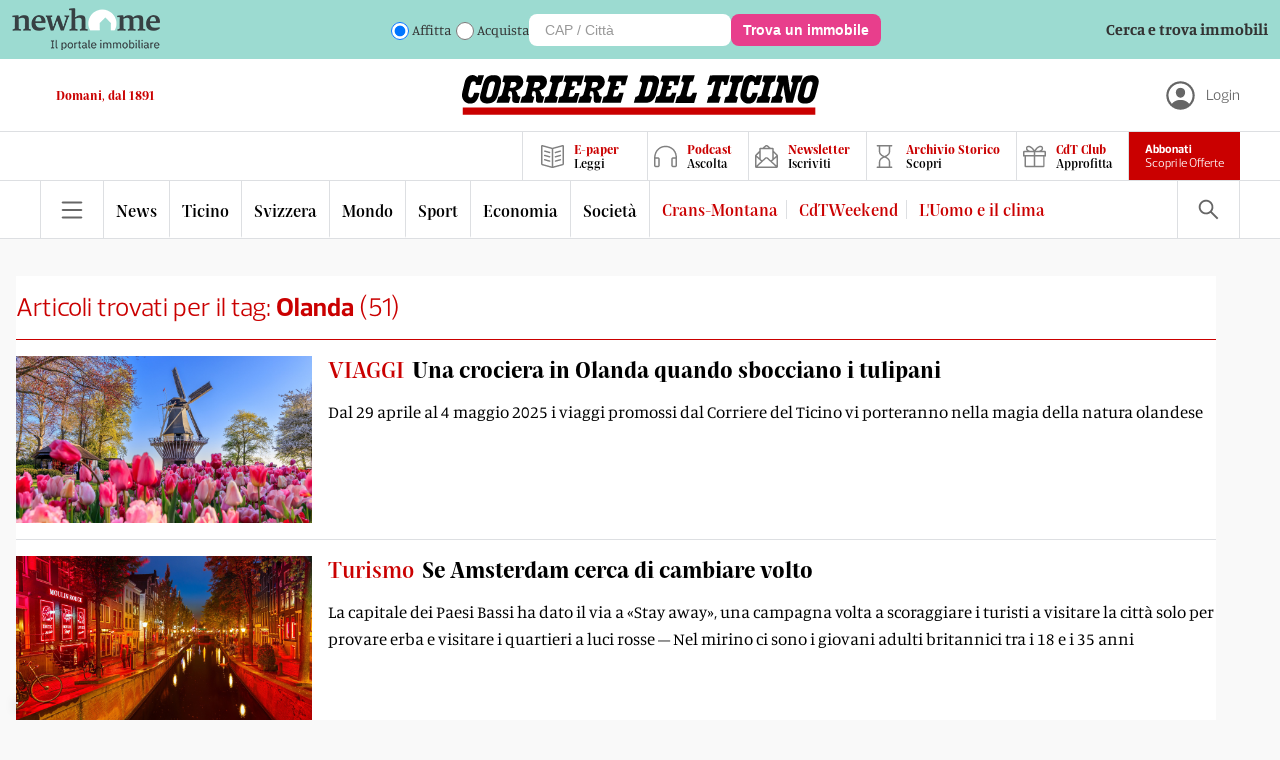

--- FILE ---
content_type: text/html; charset=utf-8
request_url: https://www.cdt.ch/tag/olanda-326
body_size: 16872
content:
<!DOCTYPE html><html lang="it-IT"><head><link rel="shortcut icon" href="https://naxos-cdn01.gruppocdt.ch/cdt/system/favicon/favicon/cdt-favi.ico"/><link rel="stylesheet" href="https://cdn.plyr.io/3.7.3/plyr.css"/><meta name="viewport" content="width=device-width"/><meta charSet="utf-8"/><title>Olanda - Corriere del Ticino </title><meta name="description" content="Tutte le notizie su Olanda resta aggiornato su cdt.ch anche su Cronaca, Politica, Sport in Ticino e Svizzera"/><script src="/js/audienz.js"></script><script src="/js/iubenda.js?v=005"></script><script type="text/javascript" src="//cdn.iubenda.com/cs/tcf/stub-v2.js"></script><script type="text/javascript" src="//cdn.iubenda.com/cs/tcf/safe-tcf-v2.js"></script><script type="text/javascript" src="//cdn.iubenda.com/cs/iubenda_cs.js" charSet="UTF-8" async=""></script><script src="https://www.npttech.com/advertising.js"></script><link rel="canonical" href="https://www.cdt.ch/tag/olanda-326"/><meta property="og:site_name" content="Corriere del Ticino"/><meta property="og:locale" content="it_IT"/><meta property="fb:app_id" content="1047109139184740"/><meta property="og:type" content="website"/><meta property="og:title" content="Olanda - Corriere del Ticino"/><meta property="og:description" content="Tutte le notizie su Olanda resta aggiornato su cdt.ch anche su Cronaca, Politica, Sport in Ticino e Svizzera"/><meta property="og:image:secure_url" content="https://static.gruppocdt.ch/shared-files/miscellaneous/cdt-logo.svg"/><meta property="og:image" content="https://static.gruppocdt.ch/shared-files/miscellaneous/cdt-logo.svg"/><meta property="og:image:width" content="357"/><meta property="og:image:height" content="40"/><meta property="og:image:alt" content="Logo Corriere del Ticino"/><meta name="apple-itunes-app" content="app-id=501635482"/><meta name="next-head-count" content="23"/><link rel="preload" href="/_next/static/css/a22799701a959aa17272.css" as="style"/><link rel="stylesheet" href="/_next/static/css/a22799701a959aa17272.css" data-n-g=""/><link rel="preload" href="/_next/static/css/a7f3dfcde8d2e0f20dfc.css" as="style"/><link rel="stylesheet" href="/_next/static/css/a7f3dfcde8d2e0f20dfc.css" data-n-p=""/><noscript data-n-css=""></noscript><script defer="" nomodule="" src="/_next/static/chunks/polyfills-a40ef1678bae11e696dba45124eadd70.js"></script><script src="//imasdk.googleapis.com/js/sdkloader/ima3.js" defer="" data-nscript="beforeInteractive"></script><script src="/_next/static/chunks/webpack-8f67ad68a99214f2883c.js" defer=""></script><script src="/_next/static/chunks/framework-343071264e57376541e3.js" defer=""></script><script src="/_next/static/chunks/main-4560e297c6e55133c0d8.js" defer=""></script><script src="/_next/static/chunks/pages/_app-482c095b602400043eb4.js" defer=""></script><script src="/_next/static/chunks/75fc9c18-52f5522a2f0ef94f2066.js" defer=""></script><script src="/_next/static/chunks/d6e1aeb5-e8e05fbd3ce2621fe3d3.js" defer=""></script><script src="/_next/static/chunks/0c428ae2-f85d5290f32c503a7f4e.js" defer=""></script><script src="/_next/static/chunks/1bfc9850-3819cd2dc56c79ae01f3.js" defer=""></script><script src="/_next/static/chunks/d7eeaac4-0485bd43ebdba3203e92.js" defer=""></script><script src="/_next/static/chunks/9214-09a78cc661528e47d208.js" defer=""></script><script src="/_next/static/chunks/5675-0994c4e6cfd9f0a66aac.js" defer=""></script><script src="/_next/static/chunks/3013-fe51cc47e9cb52edb5ed.js" defer=""></script><script src="/_next/static/chunks/1358-5cc95311c270a2b3a8c7.js" defer=""></script><script src="/_next/static/chunks/5304-1013aba22c261e91ce0c.js" defer=""></script><script src="/_next/static/chunks/5951-20424bc46487a2214b0e.js" defer=""></script><script src="/_next/static/chunks/1803-1021222091a0dbb3a2b7.js" defer=""></script><script src="/_next/static/chunks/7215-5ede0c8f8fc4592cb79e.js" defer=""></script><script src="/_next/static/chunks/pages/tag/%5Bname%5D-c670078ad1ee0ec28d4c.js" defer=""></script><script src="/_next/static/Q-6zO8qYJH1Sbk9Kmls-9/_buildManifest.js" defer=""></script><script src="/_next/static/Q-6zO8qYJH1Sbk9Kmls-9/_ssgManifest.js" defer=""></script><style id="__jsx-1273972790">#nprogress{pointer-events:none;}#nprogress .bar{background:#ca0000;position:fixed;z-index:9999;top:0;left:0;width:100%;height:3px;}#nprogress .peg{display:block;position:absolute;right:0px;width:100px;height:100%;box-shadow:0 0 10px #ca0000,0 0 5px #ca0000;opacity:1;-webkit-transform:rotate(3deg) translate(0px,-4px);-ms-transform:rotate(3deg) translate(0px,-4px);-webkit-transform:rotate(3deg) translate(0px,-4px);-ms-transform:rotate(3deg) translate(0px,-4px);transform:rotate(3deg) translate(0px,-4px);}#nprogress .spinner{display:block;position:fixed;z-index:1031;top:15px;right:15px;}#nprogress .spinner-icon{width:18px;height:18px;box-sizing:border-box;border:solid 2px transparent;border-top-color:#ca0000;border-left-color:#ca0000;border-radius:50%;-webkit-animation:nprogresss-spinner 400ms linear infinite;-webkit-animation:nprogress-spinner 400ms linear infinite;animation:nprogress-spinner 400ms linear infinite;}.nprogress-custom-parent{overflow:hidden;position:relative;}.nprogress-custom-parent #nprogress .spinner,.nprogress-custom-parent #nprogress .bar{position:absolute;}@-webkit-keyframes nprogress-spinner{0%{-webkit-transform:rotate(0deg);}100%{-webkit-transform:rotate(360deg);}}@-webkit-keyframes nprogress-spinner{0%{-webkit-transform:rotate(0deg);-ms-transform:rotate(0deg);transform:rotate(0deg);}100%{-webkit-transform:rotate(360deg);-ms-transform:rotate(360deg);transform:rotate(360deg);}}@keyframes nprogress-spinner{0%{-webkit-transform:rotate(0deg);-ms-transform:rotate(0deg);transform:rotate(0deg);}100%{-webkit-transform:rotate(360deg);-ms-transform:rotate(360deg);transform:rotate(360deg);}}</style></head><body><div id="__next"><div class="focus"><main class="promotional"><div class="box-modal hidden"><div style="padding-left:16px"><div class="hamburger" style="display:flex"><div style="cursor:pointer"><svg stroke="currentColor" fill="currentColor" stroke-width="0" viewBox="0 0 1024 1024" fill-rule="evenodd" style="width:50px;height:50px" height="1em" width="1em" xmlns="http://www.w3.org/2000/svg"><path d="M799.855 166.312c.023.007.043.018.084.059l57.69 57.69c.041.041.052.06.059.084a.118.118 0 0 1 0 .069c-.007.023-.018.042-.059.083L569.926 512l287.703 287.703c.041.04.052.06.059.083a.118.118 0 0 1 0 .07c-.007.022-.018.042-.059.083l-57.69 57.69c-.041.041-.06.052-.084.059a.118.118 0 0 1-.069 0c-.023-.007-.042-.018-.083-.059L512 569.926 224.297 857.629c-.04.041-.06.052-.083.059a.118.118 0 0 1-.07 0c-.022-.007-.042-.018-.083-.059l-57.69-57.69c-.041-.041-.052-.06-.059-.084a.118.118 0 0 1 0-.069c.007-.023.018-.042.059-.083L454.073 512 166.371 224.297c-.041-.04-.052-.06-.059-.083a.118.118 0 0 1 0-.07c.007-.022.018-.042.059-.083l57.69-57.69c.041-.041.06-.052.084-.059a.118.118 0 0 1 .069 0c.023.007.042.018.083.059L512 454.073l287.703-287.702c.04-.041.06-.052.083-.059a.118.118 0 0 1 .07 0Z"></path></svg></div></div></div><div class="user-detail logout"><div class="logout-btn no-margin"><a href="/abbonati">ABBONATI</a></div><div class="abbo-text">Possiedi già un abbonamento? Allora vai al<a href="/login">Login</a></div></div><div class="container"><div class="menu"><div class="menu-box"><div class="search-box"><form><input type="text" name="search" placeholder="Inserisci parola di ricerca..."/><div class="icon"><button><svg stroke="currentColor" fill="currentColor" stroke-width="0" viewBox="0 0 16 16" height="1em" width="1em" xmlns="http://www.w3.org/2000/svg"><path d="M11.742 10.344a6.5 6.5 0 1 0-1.397 1.398h-.001c.03.04.062.078.098.115l3.85 3.85a1 1 0 0 0 1.415-1.414l-3.85-3.85a1.007 1.007 0 0 0-.115-.1zM12 6.5a5.5 5.5 0 1 1-11 0 5.5 5.5 0 0 1 11 0z"></path></svg></button></div></form></div><div class="mobile"><div class="menu-list row space-between"><div class="list"><div class="my-collapsible"><div class="el main"><div class="label">News</div><div class="icon"><a href="/news"><svg stroke="currentColor" fill="currentColor" stroke-width="0" viewBox="0 0 16 16" height="1em" width="1em" xmlns="http://www.w3.org/2000/svg"><path fill-rule="evenodd" d="M4 8a.5.5 0 0 1 .5-.5h5.793L8.146 5.354a.5.5 0 1 1 .708-.708l3 3a.5.5 0 0 1 0 .708l-3 3a.5.5 0 0 1-.708-.708L10.293 8.5H4.5A.5.5 0 0 1 4 8z"></path></svg></a></div></div><div class="my-collapsible__content"><div class="my-collapsible__content-inner"><a href="/news/mondo"><div class="el">Mondo</div></a><a href="/news/svizzera"><div class="el">Svizzera</div></a><a href="/news/ticino"><div class="el">Ticino</div></a><a href="/news/economia"><div class="el">Economia</div></a></div></div></div></div><div class="list"><div class="my-collapsible"><div class="el main"><div class="label">Opinioni</div><div class="icon"><a href="/opinioni"><svg stroke="currentColor" fill="currentColor" stroke-width="0" viewBox="0 0 16 16" height="1em" width="1em" xmlns="http://www.w3.org/2000/svg"><path fill-rule="evenodd" d="M4 8a.5.5 0 0 1 .5-.5h5.793L8.146 5.354a.5.5 0 1 1 .708-.708l3 3a.5.5 0 0 1 0 .708l-3 3a.5.5 0 0 1-.708-.708L10.293 8.5H4.5A.5.5 0 0 1 4 8z"></path></svg></a></div></div><div class="my-collapsible__content"><div class="my-collapsible__content-inner"><a href="/opinioni/editoriali"><div class="el">Editoriali</div></a><a href="/opinioni/commenti"><div class="el">Commenti</div></a></div></div></div></div><div class="list"><div class="my-collapsible"><div class="el main"><div class="label">Sport</div><div class="icon"><a href="/sport"><svg stroke="currentColor" fill="currentColor" stroke-width="0" viewBox="0 0 16 16" height="1em" width="1em" xmlns="http://www.w3.org/2000/svg"><path fill-rule="evenodd" d="M4 8a.5.5 0 0 1 .5-.5h5.793L8.146 5.354a.5.5 0 1 1 .708-.708l3 3a.5.5 0 0 1 0 .708l-3 3a.5.5 0 0 1-.708-.708L10.293 8.5H4.5A.5.5 0 0 1 4 8z"></path></svg></a></div></div><div class="my-collapsible__content"><div class="my-collapsible__content-inner"><a href="/sport/calcio"><div class="el">Calcio</div></a><a href="/sport/calcio-ticinese"><div class="el">Calcio Ticinese</div></a><a href="/sport/la-casa-dellhockey"><div class="el">La Casa dell&#x27;Hockey</div></a><a href="/sport/eco-dello-sport"><div class="el">Eco dello Sport</div></a><a href="/sport/tennis"><div class="el">Tennis</div></a><a href="/sport/sci"><div class="el">Sci</div></a><a href="/sport/basket"><div class="el">Basket</div></a><a href="/sport/motori"><div class="el">Motori</div></a></div></div></div></div><div class="list"><div class="my-collapsible"><div class="el main"><div class="label">Società</div><div class="icon"><a href="/societa"><svg stroke="currentColor" fill="currentColor" stroke-width="0" viewBox="0 0 16 16" height="1em" width="1em" xmlns="http://www.w3.org/2000/svg"><path fill-rule="evenodd" d="M4 8a.5.5 0 0 1 .5-.5h5.793L8.146 5.354a.5.5 0 1 1 .708-.708l3 3a.5.5 0 0 1 0 .708l-3 3a.5.5 0 0 1-.708-.708L10.293 8.5H4.5A.5.5 0 0 1 4 8z"></path></svg></a></div></div><div class="my-collapsible__content"><div class="my-collapsible__content-inner"><a href="/societa/storie-di-vita"><div class="el">Storie di Vita</div></a><a href="/societa/scienza"><div class="el">Scienza</div></a><a href="/societa/ambiente"><div class="el">Ambiente</div></a><a href="/societa/arte-e-mostre"><div class="el">Arte e Mostre</div></a><a href="/societa/spettacoli"><div class="el">Spettacoli</div></a><a href="/societa/libri"><div class="el">Libri</div></a><a href="/societa/musica"><div class="el">Musica</div></a><a href="/societa/cinema"><div class="el">Cinema</div></a><a href="/societa/televisione"><div class="el">Televisione</div></a><a href="/societa/videogiochi"><div class="el">Videogiochi</div></a></div></div></div></div><div class="list"><div class="my-collapsible"><div class="el main"><div class="label">Lifestyle</div><div class="icon"><a href="/lifestyle"><svg stroke="currentColor" fill="currentColor" stroke-width="0" viewBox="0 0 16 16" height="1em" width="1em" xmlns="http://www.w3.org/2000/svg"><path fill-rule="evenodd" d="M4 8a.5.5 0 0 1 .5-.5h5.793L8.146 5.354a.5.5 0 1 1 .708-.708l3 3a.5.5 0 0 1 0 .708l-3 3a.5.5 0 0 1-.708-.708L10.293 8.5H4.5A.5.5 0 0 1 4 8z"></path></svg></a></div></div><div class="my-collapsible__content"><div class="my-collapsible__content-inner"><a href="/lifestyle/animali"><div class="el">Animali</div></a><a href="/lifestyle/benessere"><div class="el">Benessere</div></a><a href="/lifestyle/casa"><div class="el">Casa</div></a><a href="/lifestyle/gusto"><div class="el">Gusto</div></a><a href="/lifestyle/mobilita"><div class="el">Mobilità</div></a><a href="/lifestyle/portafoglio"><div class="el">Portafoglio</div></a><a href="/lifestyle/moda"><div class="el">Moda</div></a><a href="/lifestyle/sport-per-tutti"><div class="el">Sport per tutti</div></a><a href="/lifestyle/tecnologia"><div class="el">Tecnologia</div></a><a href="/lifestyle/viaggiare"><div class="el">Viaggiare</div></a><a href="/lifestyle/scopri-il-ticino"><div class="el">Scopri il Ticino</div></a><a href="/lifestyle/viaggi-di-gio"><div class="el">Viaggi di Giò</div></a><a href="/lifestyle/orologeria"><div class="el">Orologeria</div></a></div></div></div></div></div><div class="menu-list row space-between red"><div class="list"><div class="my-collapsible"><div class="el main"><div class="label">Multimedia</div><div class="icon"><svg stroke="currentColor" fill="currentColor" stroke-width="0" viewBox="0 0 16 16" height="1em" width="1em" xmlns="http://www.w3.org/2000/svg"><path fill-rule="evenodd" d="M4 8a.5.5 0 0 1 .5-.5h5.793L8.146 5.354a.5.5 0 1 1 .708-.708l3 3a.5.5 0 0 1 0 .708l-3 3a.5.5 0 0 1-.708-.708L10.293 8.5H4.5A.5.5 0 0 1 4 8z"></path></svg></div></div><div class="my-collapsible__content"><div class="my-collapsible__content-inner"><a href="/multimedia/video"><div class="el">Video</div></a><a href="/multimedia/podcast"><div class="el">Podcast</div></a></div></div></div></div><div class="list"><div class="my-collapsible"><div class="el main"><div class="label">Servizi</div><div class="icon"><svg stroke="currentColor" fill="currentColor" stroke-width="0" viewBox="0 0 16 16" height="1em" width="1em" xmlns="http://www.w3.org/2000/svg"><path fill-rule="evenodd" d="M4 8a.5.5 0 0 1 .5-.5h5.793L8.146 5.354a.5.5 0 1 1 .708-.708l3 3a.5.5 0 0 1 0 .708l-3 3a.5.5 0 0 1-.708-.708L10.293 8.5H4.5A.5.5 0 0 1 4 8z"></path></svg></div></div><div class="my-collapsible__content"><div class="my-collapsible__content-inner"><a href="/contatti"><div class="el">Contatti</div></a><a href="https://mediatimarketing.ch"><div class="el">Pubblicità</div></a><a href="https://www.cdt.ch/cdt-club"><div class="el">CdT Club Card</div></a><a href="https://viaggi.cdt.ch"><div class="el">Viaggi del Corriere</div></a><a href="https://lavoro.cdt.ch"><div class="el">Lavoro</div></a><a href="https://funebri.cdt.ch"><div class="el">Funebri</div></a></div></div></div></div><div class="list"><div class="my-collapsible"><div class="el main"><div class="label">Prodotti</div><div class="icon"><svg stroke="currentColor" fill="currentColor" stroke-width="0" viewBox="0 0 16 16" height="1em" width="1em" xmlns="http://www.w3.org/2000/svg"><path fill-rule="evenodd" d="M4 8a.5.5 0 0 1 .5-.5h5.793L8.146 5.354a.5.5 0 1 1 .708-.708l3 3a.5.5 0 0 1 0 .708l-3 3a.5.5 0 0 1-.708-.708L10.293 8.5H4.5A.5.5 0 0 1 4 8z"></path></svg></div></div><div class="my-collapsible__content"><div class="my-collapsible__content-inner"><a href="/prodotti/cdt-weekend"><div class="el">CdT Weekend</div></a><a href="https://archiviostorico.cdt.ch"><div class="el">Archivio Storico</div></a><a href="https://www.centrostampaticino.ch/shop-libri/"><div class="el">Edizioni San Giorgio</div></a><a href="/prodotti/il-corriere-in-tv"><div class="el">Il Corriere in TV</div></a><a href="/altro/infoaziende"><div class="el">Infoaziende</div></a></div></div></div></div><div class="list"><div class="my-collapsible"><div class="el main"><div class="label">Social</div><div class="icon"><svg stroke="currentColor" fill="currentColor" stroke-width="0" viewBox="0 0 16 16" height="1em" width="1em" xmlns="http://www.w3.org/2000/svg"><path fill-rule="evenodd" d="M4 8a.5.5 0 0 1 .5-.5h5.793L8.146 5.354a.5.5 0 1 1 .708-.708l3 3a.5.5 0 0 1 0 .708l-3 3a.5.5 0 0 1-.708-.708L10.293 8.5H4.5A.5.5 0 0 1 4 8z"></path></svg></div></div><div class="my-collapsible__content"><div class="my-collapsible__content-inner"><a href="https://www.facebook.com/corrieredelticino"><div class="el">Facebook</div></a><a href="https://www.instagram.com/corrieredelticino"><div class="el">Instagram</div></a><a href="https://twitter.com/CdT_Online"><div class="el">Twitter</div></a><a href="https://www.youtube.com/channel/UCVMn7t7ji9oAnMyVNWD7FWA"><div class="el">YouTube</div></a></div></div></div></div><div class="list"><div class="my-collapsible"><div class="el main"><div class="label">App</div><div class="icon"><svg stroke="currentColor" fill="currentColor" stroke-width="0" viewBox="0 0 16 16" height="1em" width="1em" xmlns="http://www.w3.org/2000/svg"><path fill-rule="evenodd" d="M4 8a.5.5 0 0 1 .5-.5h5.793L8.146 5.354a.5.5 0 1 1 .708-.708l3 3a.5.5 0 0 1 0 .708l-3 3a.5.5 0 0 1-.708-.708L10.293 8.5H4.5A.5.5 0 0 1 4 8z"></path></svg></div></div><div class="my-collapsible__content"><div class="my-collapsible__content-inner"><a href="https://apps.apple.com/ch/app/cdt-live/id501635482?l=it"><div class="el">CdT Live iOS</div></a><a href="https://play.google.com/store/apps/details?id=ch.gruppocdt.cdtlive&amp;hl=it&amp;gl=US"><div class="el">CdT Live Android</div></a><a href="https://apps.apple.com/ch/app/cdt-digital/id391355824?l=it"><div class="el">CdT E-paper – iOS</div></a><a href="https://play.google.com/store/apps/details?id=ch.cdt.corrieredelticino&amp;hl=it&amp;gl=US"><div class="el">CdT E-paper – Android</div></a></div></div></div></div><div class="list"><div class="my-collapsible"><div class="el main"><div class="label">Gruppo Corriere del Ticino</div><div class="icon"><svg stroke="currentColor" fill="currentColor" stroke-width="0" viewBox="0 0 16 16" height="1em" width="1em" xmlns="http://www.w3.org/2000/svg"><path fill-rule="evenodd" d="M4 8a.5.5 0 0 1 .5-.5h5.793L8.146 5.354a.5.5 0 1 1 .708-.708l3 3a.5.5 0 0 1 0 .708l-3 3a.5.5 0 0 1-.708-.708L10.293 8.5H4.5A.5.5 0 0 1 4 8z"></path></svg></div></div><div class="my-collapsible__content"><div class="my-collapsible__content-inner"><a href="https://gruppocdt.ch"><div class="el">La Fondazione</div></a><a href="http://teleticino.ch"><div class="el">Teleticino</div></a><a href="https://radio3i.ch"><div class="el">Radio3i</div></a><a href="https://ticinonews.ch"><div class="el">Ticinonews</div></a><a href="http://www.tessinerzeitung.ch/de/home.php"><div class="el">Tessiner Zeitung</div></a><a href="/condizioni-di-utilizzo"><div class="el">Condizioni di Utilizzo</div></a><a href="/condizioni-di-vendita"><div class="el">Condizioni di Vendita</div></a></div></div></div></div></div></div></div></div></div></div><div class="cdt-box row "><div class="center"><div class="wideboard"><div class="adv-margin" id="adnz_wideboard_1"></div></div><div class="container"><div class="meta-page tags-page"><div class="top">Articoli trovati per il tag: <span>Olanda<!-- --> </span>(<!-- -->51<!-- -->)</div><div class="articles"></div><div class="pagination"></div></div><div class="generics container"><script src="https://cdn-eu.piano.io/api/tinypass.min.js"></script><div id="piano-widget"></div><div id="piano-bottom-ribbon"></div><div class="adv-margin" id="adnz_businessclick_11"></div></div></div><footer><div class="bottom flusso "><div class="row-1 row "><div class="label">@CdT.ch - Riproduzione riservata | Via Industria 6933 Muzzano (Lugano) - Tel 091 960 31 31</div><div class="row"><div class="label"><a href="https://privacy.gruppocdt.ch/it/privacy-policy/web/cdt-ch" target="_blank">Privacy Policy</a></div><div class="label">  |  </div><div class="label"><a href="https://privacy.gruppocdt.ch/it/cookie-policy/web/cdt-ch" target="_blank">Cookie Policy</a></div><div class="label">  |  </div><div class="label"><a href="#" class="iubenda-cs-preferences-link"> <!-- -->Le tue preferenze relative alla privacy</a></div></div><div><div style="display:inline-block;max-width:100%;overflow:hidden;position:relative;box-sizing:border-box;margin:0"><div style="box-sizing:border-box;display:block;max-width:100%"><img style="max-width:100%;display:block;margin:0;border:none;padding:0" alt="" aria-hidden="true" src="[data-uri]"/></div><img alt="Logo Footer" src="[data-uri]" decoding="async" data-nimg="intrinsic" class="logo" style="position:absolute;top:0;left:0;bottom:0;right:0;box-sizing:border-box;padding:0;border:none;margin:auto;display:block;width:0;height:0;min-width:100%;max-width:100%;min-height:100%;max-height:100%"/><noscript><img alt="Logo Footer" srcSet="/_next/image?url=https%3A%2F%2Fstatic.gruppocdt.ch%2Fshared-files%2Fmiscellaneous%2Fcdt-logo.svg&amp;w=256&amp;q=75 1x, /_next/image?url=https%3A%2F%2Fstatic.gruppocdt.ch%2Fshared-files%2Fmiscellaneous%2Fcdt-logo.svg&amp;w=384&amp;q=75 2x" src="/_next/image?url=https%3A%2F%2Fstatic.gruppocdt.ch%2Fshared-files%2Fmiscellaneous%2Fcdt-logo.svg&amp;w=384&amp;q=75" decoding="async" data-nimg="intrinsic" style="position:absolute;top:0;left:0;bottom:0;right:0;box-sizing:border-box;padding:0;border:none;margin:auto;display:block;width:0;height:0;min-width:100%;max-width:100%;min-height:100%;max-height:100%" class="logo" loading="lazy"/></noscript></div></div></div><div class="row-2"><div class="list"><div class="main">Multimedia</div><div class="sub"><a target="_self" href="/multimedia/video">Video</a></div><div class="sub"><a target="_self" href="/multimedia/podcast">Podcast</a></div></div><div class="list"><div class="main">Servizi</div><div class="sub"><a target="_self" href="/contatti">Contatti</a></div><div class="sub"><a target="_blank" href="https://mediatimarketing.ch">Pubblicità</a></div><div class="sub"><a target="_blank" href="https://www.cdt.ch/cdt-club">CdT Club Card</a></div><div class="sub"><a target="_blank" href="https://viaggi.cdt.ch">Viaggi del Corriere</a></div><div class="sub"><a target="_blank" href="https://lavoro.cdt.ch">Lavoro</a></div><div class="sub"><a target="_blank" href="https://funebri.cdt.ch">Funebri</a></div></div><div class="list"><div class="main">Prodotti</div><div class="sub"><a target="_self" href="/prodotti/cdt-weekend">CdT Weekend</a></div><div class="sub"><a target="_blank" href="https://archiviostorico.cdt.ch">Archivio Storico</a></div><div class="sub"><a target="_blank" href="https://www.centrostampaticino.ch/shop-libri/">Edizioni San Giorgio</a></div><div class="sub"><a target="_self" href="/prodotti/il-corriere-in-tv">Il Corriere in TV</a></div><div class="sub"><a target="_self" href="/altro/infoaziende">Infoaziende</a></div></div><div class="list"><div class="main">Social</div><div class="sub"><a target="_blank" href="https://www.facebook.com/corrieredelticino">Facebook</a></div><div class="sub"><a target="_blank" href="https://www.instagram.com/corrieredelticino">Instagram</a></div><div class="sub"><a target="_blank" href="https://twitter.com/CdT_Online">Twitter</a></div><div class="sub"><a target="_blank" href="https://www.youtube.com/channel/UCVMn7t7ji9oAnMyVNWD7FWA">YouTube</a></div></div><div class="list"><div class="main">App</div><div class="sub"><a target="_blank" href="https://apps.apple.com/ch/app/cdt-live/id501635482?l=it">CdT Live iOS</a></div><div class="sub"><a target="_blank" href="https://play.google.com/store/apps/details?id=ch.gruppocdt.cdtlive&amp;hl=it&amp;gl=US">CdT Live Android</a></div><div class="sub"><a target="_blank" href="https://apps.apple.com/ch/app/cdt-digital/id391355824?l=it">CdT E-paper – iOS</a></div><div class="sub"><a target="_blank" href="https://play.google.com/store/apps/details?id=ch.cdt.corrieredelticino&amp;hl=it&amp;gl=US">CdT E-paper – Android</a></div></div><div class="list"><div class="main">Gruppo Corriere del Ticino</div><div class="sub"><a target="_blank" href="https://gruppocdt.ch">La Fondazione</a></div><div class="sub"><a target="_blank" href="http://teleticino.ch">Teleticino</a></div><div class="sub"><a target="_blank" href="https://radio3i.ch">Radio3i</a></div><div class="sub"><a target="_blank" href="https://ticinonews.ch">Ticinonews</a></div><div class="sub"><a target="_blank" href="http://www.tessinerzeitung.ch/de/home.php">Tessiner Zeitung</a></div><div class="sub"><a target="_self" href="/condizioni-di-utilizzo">Condizioni di Utilizzo</a></div><div class="sub"><a target="_blank" href="/condizioni-di-vendita">Condizioni di Vendita</a></div></div></div></div></footer></div><div class="skyscreeper"><div class="right-ads"><div id="adnz_halfpage_1"></div></div></div></div></main></div></div><script id="__NEXT_DATA__" type="application/json">{"props":{"pageProps":{"meta":{"pagination":{"totals":51,"pages":2,"current":1,"morePages":true},"pageTitle":"Olanda - Corriere del Ticino","pageDescription":"Tutte le notizie su Olanda resta aggiornato su cdt.ch anche su Cronaca, Politica, Sport in Ticino e Svizzera","tag":{"id":326,"name":"Olanda","pageURL":"/tag/olanda-326"},"stories":[{"id":364626,"kicker":"VIAGGI","title":"Una crociera in Olanda quando sbocciano i tulipani","subtitle":"Dal 29 aprile al 4 maggio 2025 i viaggi promossi dal Corriere del Ticino vi porteranno nella magia della natura olandese","cover":{"nocover":false,"1920x1080":"https://naxos-cdn01.gruppocdt.ch/cdt/stories/2024/09/26/1920x1080/561b576a-b7de-4bfb-8f4d-9866c71f1de6.jpeg","960x640":"https://naxos-cdn01.gruppocdt.ch/cdt/stories/2024/09/26/960x640/561b576a-b7de-4bfb-8f4d-9866c71f1de6.jpeg","512x512":"https://naxos-cdn01.gruppocdt.ch/cdt/stories/2024/09/26/512x512/561b576a-b7de-4bfb-8f4d-9866c71f1de6.jpeg"},"cover_advanced":null,"caption":null,"model":"standard","paywall":false,"live":false,"live_type":null,"published_at":{"split":{"date":"26.09.2024","time":"16:00"},"timestamp":1727359200,"human":"26.09.2024 16:00","ISO8601":"2024-09-26T16:00:00+02:00","rcf2822":"Thu, 26 Sep 2024 16:00:00 +0200"},"migration_id":null,"metadata":null,"source":null,"updated_at":"2024-09-26T13:51:15.000000Z","URL":"/altro/viaggi-cdt/una-crociera-in-olanda-quando-sbocciano-i-tulipani-364626","features":[],"is_scheduled":false,"journalists":[{"id":192,"name":"Prisca Dindo","public_email":"prisca.dindo@cdt.ch","public_twitter":null,"bio":"Prisca Dindo nasce a Bellinzona nel 1965. Ottenuta la maturità economica, si iscrive alla facoltà di Storia dell’arte a Firenze. Nel 1986 partecipa al concorso internazionale The Look of the Year e arriva in finale. Iniziata la carriera di modella con l’agenzia Élite, lavora a Parigi, Milano, Barcellona, Zurigo e Hong Kong. Nel 1988 recita nel film Voglia di rock come protagonista. Nel 1994 inizia il suo praticantato di giornalista a TeleTicino. Nel 2006 diventa caporedattrice e l’anno successivo vicedirettrice dell’informazione col compito di coordinare le redazioni di TeleTicino e Ticinonews.ch. Nel 2010 assume la carica di responsabile web del settimanale il Caffè. Dopo un periodo al settore web del Corriere del Ticino, nel 2012 torna a Melide come Direttrice dell’informazione di TeleTicino e Ticinonews.ch. Sposata e madre di una figlia ventiduenne, dal 2018 dirige la sezione Contenuti editoriali speciali e Viaggi del ‎Corriere del Ticino.","is_showcase":true,"is_collaborator":0,"role":"journalist","picture":{"nocover":false,"512x512":"https://naxos-cdn01.gruppocdt.ch/cdt/journalists/2022/02/11/512x512/35d68e6f-79f7-4b9c-8554-9396e1aeb2ca.png","1024x1024":"https://naxos-cdn01.gruppocdt.ch/cdt/journalists/2022/02/11/1024x1024/35d68e6f-79f7-4b9c-8554-9396e1aeb2ca.png"},"pageURL":"/autore/prisca-dindo-192"}],"sections":[{"id":58,"name":"Viaggi CdT","slug":"viaggi-cdt","model":"standard","config":null,"path":"Altro \u003e Viaggi CdT","URL":"/altro/viaggi-cdt","section_type":"children","parent":{"id":17,"name":"Altro","slug":"altro","model":"standard","config":null,"path":"Altro","URL":"/altro","section_type":"parent","parent":null}}],"track":null,"tags":[{"id":213,"name":"Viaggi","pageURL":"/tag/viaggi-213"},{"id":2540,"name":"Viaggio","pageURL":"/tag/viaggio-2540"},{"id":326,"name":"Olanda","pageURL":"/tag/olanda-326"}],"relateds":[]},{"id":312535,"kicker":"Turismo","title":"Se Amsterdam cerca di cambiare volto","subtitle":"La capitale dei Paesi Bassi ha dato il via a «Stay away», una campagna volta a scoraggiare i turisti a visitare la città solo per provare erba e visitare i quartieri a luci rosse – Nel mirino ci sono i giovani adulti britannici tra i 18 e i 35 anni","cover":{"nocover":false,"1920x1080":"https://naxos-cdn01.gruppocdt.ch/cdt/stories/2023/03/29/1920x1080/29041593-b72a-4772-8e23-ccfc20d4c06d.jpeg","960x640":"https://naxos-cdn01.gruppocdt.ch/cdt/stories/2023/03/29/960x640/29041593-b72a-4772-8e23-ccfc20d4c06d.jpeg","512x512":"https://naxos-cdn01.gruppocdt.ch/cdt/stories/2023/03/29/512x512/29041593-b72a-4772-8e23-ccfc20d4c06d.jpeg"},"cover_advanced":null,"caption":"Il quartiere a luci rosse di Amsterdam. © Shutterstock","model":"standard","paywall":true,"live":false,"live_type":null,"published_at":{"split":{"date":"29.03.2023","time":"23:00"},"timestamp":1680123600,"human":"29.03.2023 23:00","ISO8601":"2023-03-29T23:00:00+02:00","rcf2822":"Wed, 29 Mar 2023 23:00:00 +0200"},"migration_id":null,"metadata":null,"source":null,"updated_at":"2023-03-29T22:05:24.000000Z","URL":"/news/mondo/se-amsterdam-cerca-di-cambiare-volto-312535","features":[],"is_scheduled":false,"journalists":[{"id":685,"name":"Federica Serrao","public_email":"federica.serrao@cdt.ch","public_twitter":null,"bio":"Classe 1996, Federica Serrao è redattrice presso la redazione web del Corriere del Ticino. Ha iniziato ad approcciarsi al mondo del giornalismo durante gli anni universitari, grazie alle esperienze come collaboratrice e membro della direzione di L’universo (ex mensile allegato al Corriere del Ticino). L’inizio del suo percorso al CdT risale ad agosto 2021, con un primo impiego nel marketing, a cui ha avuto seguito, a inizio 2022, il biennio di formazione come giornalista. Scrive più spesso di mondo, ambiente e clima. È appassionata di Paesi nordici (soprattutto dell'Islanda) e montagne.\u0026nbsp;","is_showcase":true,"is_collaborator":0,"role":"journalist","picture":{"nocover":false,"512x512":"https://naxos-cdn01.gruppocdt.ch/cdt/journalists/2023/05/16/512x512/4f41000d-14ed-42c0-bd0d-787ca87271a9.png","1024x1024":"https://naxos-cdn01.gruppocdt.ch/cdt/journalists/2023/05/16/1024x1024/4f41000d-14ed-42c0-bd0d-787ca87271a9.png"},"pageURL":"/autore/federica-serrao-685"}],"sections":[{"id":7,"name":"Mondo","slug":"mondo","model":"standard","config":null,"path":"News \u003e Mondo","URL":"/news/mondo","section_type":"children","parent":{"id":1,"name":"News","slug":"news","model":"standard","config":null,"path":"News","URL":"/news","section_type":"parent","parent":null}},{"id":1,"name":"News","slug":"news","model":"standard","config":null,"path":"News","URL":"/news","section_type":"parent","parent":null}],"track":null,"tags":[{"id":326,"name":"Olanda","pageURL":"/tag/olanda-326"},{"id":199,"name":"Turismo","pageURL":"/tag/turismo-199"}],"relateds":[]},{"id":311227,"kicker":"Europa","title":"Se l'Olanda deve fare i conti (a sorpresa) con il partito dei contadini","subtitle":"Alle elezioni olandesi stravince il BoerBurgerBeweging, un colpo per la coalizione di Mark Rutte legato al malcontento sempre più diffuso verso le leggi ecologiche proposte dall'UE","cover":{"nocover":false,"1920x1080":"https://naxos-cdn01.gruppocdt.ch/cdt/stories/2023/03/17/1920x1080/3fc1c88a-08d9-4c86-b596-74721fc27c3b.jpeg","960x640":"https://naxos-cdn01.gruppocdt.ch/cdt/stories/2023/03/17/960x640/3fc1c88a-08d9-4c86-b596-74721fc27c3b.jpeg","512x512":"https://naxos-cdn01.gruppocdt.ch/cdt/stories/2023/03/17/512x512/3fc1c88a-08d9-4c86-b596-74721fc27c3b.jpeg"},"cover_advanced":null,"caption":"© EPA/Sem van der Wal","model":"standard","paywall":true,"live":false,"live_type":null,"published_at":{"split":{"date":"17.03.2023","time":"17:36"},"timestamp":1679070960,"human":"17.03.2023 17:36","ISO8601":"2023-03-17T17:36:00+01:00","rcf2822":"Fri, 17 Mar 2023 17:36:00 +0100"},"migration_id":null,"metadata":null,"source":null,"updated_at":"2023-03-17T17:48:34.000000Z","URL":"/news/se-lolanda-deve-fare-i-conti-a-sorpresa-con-il-partito-dei-contadini-311227","features":[],"is_scheduled":false,"journalists":[{"id":750,"name":"Irene Solari","public_email":"irene.solari@cdt.ch","public_twitter":null,"bio":"\u003cp\u003eIrene Solari è una redattrice praticante alla Redazione Web del Corriere del Ticino. È di Lugano, ma ha vissuto per diversi anni tra il Ticino e la Svizzera interna, dove ha lavorato e studiato, girando tra Friburgo, Berna e Bienne. Mantenendo però, sempre e comunque, il legame con il Ticino. Ha frequentato l'Università di Friburgo, dove si è laureata in Lettere e Diritto, specializzandosi durante il Master in diritto penale svizzero e internazionale, scienze forensi e diritto internazionale umanitario. In seguito ha lavorato a Berna per la Confederazione, alla Segreteria di Stato della Migrazione. Durante questa interessante esperienza sul campo ha arricchito le proprie conoscenze giuridiche applicandole al sistema amministrativo federale. Ma la pagina migliore della sua vita lavorativa la sta incominciando a scrivere proprio ora, approdando al Corriere e mettendosi in gioco su campo che ha sempre sognato di raggiungere.\u0026nbsp;\u003c/p\u003e","is_showcase":true,"is_collaborator":0,"role":"journalist","picture":{"nocover":false,"512x512":"https://naxos-cdn01.gruppocdt.ch/cdt/journalists/2022/05/13/512x512/4e6e2149-7c36-4023-ad34-d57b676ac66d.png","1024x1024":"https://naxos-cdn01.gruppocdt.ch/cdt/journalists/2022/05/13/1024x1024/4e6e2149-7c36-4023-ad34-d57b676ac66d.png"},"pageURL":"/autore/irene-solari-750"}],"sections":[{"id":1,"name":"News","slug":"news","model":"standard","config":null,"path":"News","URL":"/news","section_type":"parent","parent":null},{"id":7,"name":"Mondo","slug":"mondo","model":"standard","config":null,"path":"News \u003e Mondo","URL":"/news/mondo","section_type":"children","parent":{"id":1,"name":"News","slug":"news","model":"standard","config":null,"path":"News","URL":"/news","section_type":"parent","parent":null}}],"track":null,"tags":[{"id":326,"name":"Olanda","pageURL":"/tag/olanda-326"},{"id":109,"name":"Elezioni","pageURL":"/tag/elezioni-109"},{"id":139,"name":"Politica","pageURL":"/tag/politica-139"}],"relateds":[]},{"id":191176,"kicker":null,"title":"Emissioni auto, intesa Ue su taglio del 35% entro il 2030","subtitle":null,"cover":{"nocover":true,"1920x1080":"https://naxos-cdn01.gruppocdt.ch/cdt/stories/placeholders/1920x1080.jpg","960x640":"https://naxos-cdn01.gruppocdt.ch/cdt/stories/placeholders/960x640.jpg","512x512":"https://naxos-cdn01.gruppocdt.ch/cdt/stories/placeholders/512x512.jpg"},"cover_advanced":null,"caption":null,"model":"standard","paywall":false,"live":false,"live_type":null,"published_at":{"split":{"date":"10.10.2018","time":"07:32"},"timestamp":1539149520,"human":"10.10.2018 07:32","ISO8601":"2018-10-10T07:32:00+02:00","rcf2822":"Wed, 10 Oct 2018 07:32:00 +0200"},"migration_id":"CDT199937","metadata":null,"source":null,"updated_at":"2018-10-10T07:32:00.000000Z","URL":"/news/emissioni-auto-intesa-ue-su-taglio-del-35-entro-il-2030-191176","features":[],"is_scheduled":false,"journalists":[{"id":11,"name":"Ats","public_email":null,"public_twitter":null,"bio":null,"is_showcase":false,"is_collaborator":0,"role":"operator","picture":{"nocover":true,"512x512":"https://naxos-cdn01.gruppocdt.ch/cdt/journalists/placeholders/512x512.png","1024x1024":"https://naxos-cdn01.gruppocdt.ch/cdt/journalists/placeholders/1024x1024.png"},"pageURL":null}],"sections":[{"id":1,"name":"News","slug":"news","model":"standard","config":null,"path":"News","URL":"/news","section_type":"parent","parent":null}],"track":null,"tags":[{"id":67,"name":"Accordi","pageURL":"/tag/accordi-67"},{"id":212,"name":"Commissione","pageURL":"/tag/commissione-212"},{"id":326,"name":"Olanda","pageURL":"/tag/olanda-326"},{"id":672,"name":"Onu","pageURL":"/tag/onu-672"},{"id":420,"name":"Parigi","pageURL":"/tag/parigi-420"}],"relateds":[]},{"id":188405,"kicker":null,"title":"Fca: apre in calo a Wall Street, -3%","subtitle":null,"cover":{"nocover":true,"1920x1080":"https://naxos-cdn01.gruppocdt.ch/cdt/stories/placeholders/1920x1080.jpg","960x640":"https://naxos-cdn01.gruppocdt.ch/cdt/stories/placeholders/960x640.jpg","512x512":"https://naxos-cdn01.gruppocdt.ch/cdt/stories/placeholders/512x512.jpg"},"cover_advanced":null,"caption":null,"model":"standard","paywall":false,"live":false,"live_type":null,"published_at":{"split":{"date":"23.07.2018","time":"15:49"},"timestamp":1532353740,"human":"23.07.2018 15:49","ISO8601":"2018-07-23T15:49:00+02:00","rcf2822":"Mon, 23 Jul 2018 15:49:00 +0200"},"migration_id":"CDT196552","metadata":null,"source":null,"updated_at":"2018-07-23T15:49:00.000000Z","URL":"/news/mondo/fca-apre-in-calo-a-wall-street-3-188405","features":[],"is_scheduled":false,"journalists":[{"id":11,"name":"Ats","public_email":null,"public_twitter":null,"bio":null,"is_showcase":false,"is_collaborator":0,"role":"operator","picture":{"nocover":true,"512x512":"https://naxos-cdn01.gruppocdt.ch/cdt/journalists/placeholders/512x512.png","1024x1024":"https://naxos-cdn01.gruppocdt.ch/cdt/journalists/placeholders/1024x1024.png"},"pageURL":null}],"sections":[{"id":7,"name":"Mondo","slug":"mondo","model":"standard","config":null,"path":"News \u003e Mondo","URL":"/news/mondo","section_type":"children","parent":{"id":1,"name":"News","slug":"news","model":"standard","config":null,"path":"News","URL":"/news","section_type":"parent","parent":null}},{"id":1,"name":"News","slug":"news","model":"standard","config":null,"path":"News","URL":"/news","section_type":"parent","parent":null}],"track":null,"tags":[{"id":885,"name":"Calo","pageURL":"/tag/calo-885"},{"id":565,"name":"Ferrari","pageURL":"/tag/ferrari-565"},{"id":563,"name":"Gravi","pageURL":"/tag/gravi-563"},{"id":326,"name":"Olanda","pageURL":"/tag/olanda-326"},{"id":70,"name":"Prima","pageURL":"/tag/prima-70"}],"relateds":[]},{"id":186256,"kicker":null,"title":"Olanda: muore la sorella minore della regina Maxima, probabile il suicidio","subtitle":null,"cover":{"nocover":true,"1920x1080":"https://naxos-cdn01.gruppocdt.ch/cdt/stories/placeholders/1920x1080.jpg","960x640":"https://naxos-cdn01.gruppocdt.ch/cdt/stories/placeholders/960x640.jpg","512x512":"https://naxos-cdn01.gruppocdt.ch/cdt/stories/placeholders/512x512.jpg"},"cover_advanced":null,"caption":null,"model":"standard","paywall":false,"live":false,"live_type":null,"published_at":{"split":{"date":"07.06.2018","time":"13:02"},"timestamp":1528369320,"human":"07.06.2018 13:02","ISO8601":"2018-06-07T13:02:00+02:00","rcf2822":"Thu, 07 Jun 2018 13:02:00 +0200"},"migration_id":"CDT194601","metadata":null,"source":null,"updated_at":"2018-06-07T13:02:00.000000Z","URL":"/news/olanda-muore-la-sorella-minore-della-regina-maxima-probabile-il-suicidio-186256","features":[],"is_scheduled":false,"journalists":[{"id":11,"name":"Ats","public_email":null,"public_twitter":null,"bio":null,"is_showcase":false,"is_collaborator":0,"role":"operator","picture":{"nocover":true,"512x512":"https://naxos-cdn01.gruppocdt.ch/cdt/journalists/placeholders/512x512.png","1024x1024":"https://naxos-cdn01.gruppocdt.ch/cdt/journalists/placeholders/1024x1024.png"},"pageURL":null}],"sections":[{"id":1,"name":"News","slug":"news","model":"standard","config":null,"path":"News","URL":"/news","section_type":"parent","parent":null}],"track":null,"tags":[{"id":11,"name":"Dei","pageURL":"/tag/dei-11"},{"id":153,"name":"Famiglia","pageURL":"/tag/famiglia-153"},{"id":205,"name":"Morta","pageURL":"/tag/morta-205"},{"id":326,"name":"Olanda","pageURL":"/tag/olanda-326"},{"id":12,"name":"Presidente","pageURL":"/tag/presidente-12"}],"relateds":[]},{"id":185008,"kicker":null,"title":"Mario Balotelli richiamato in Nazionale","subtitle":"Il nuovo selezionatore dell'Italia Roberto Mancini ha convocato l'attaccante del Nizza per le partite amichevoli contro Arabia Saudita, Francia e Olanda","cover":{"nocover":true,"1920x1080":"https://naxos-cdn01.gruppocdt.ch/cdt/stories/placeholders/1920x1080.jpg","960x640":"https://naxos-cdn01.gruppocdt.ch/cdt/stories/placeholders/960x640.jpg","512x512":"https://naxos-cdn01.gruppocdt.ch/cdt/stories/placeholders/512x512.jpg"},"cover_advanced":null,"caption":null,"model":"standard","paywall":false,"live":false,"live_type":null,"published_at":{"split":{"date":"19.05.2018","time":"18:01"},"timestamp":1526745660,"human":"19.05.2018 18:01","ISO8601":"2018-05-19T18:01:00+02:00","rcf2822":"Sat, 19 May 2018 18:01:00 +0200"},"migration_id":"CDT193814","metadata":null,"source":null,"updated_at":"2018-05-19T18:01:00.000000Z","URL":"/sport/calcio/mario-balotelli-richiamato-in-nazionale-185008","features":[],"is_scheduled":false,"journalists":[{"id":18,"name":"Red. Sport","public_email":null,"public_twitter":null,"bio":null,"is_showcase":false,"is_collaborator":1,"role":"operator","picture":{"nocover":true,"512x512":"https://naxos-cdn01.gruppocdt.ch/cdt/journalists/placeholders/512x512.png","1024x1024":"https://naxos-cdn01.gruppocdt.ch/cdt/journalists/placeholders/1024x1024.png"},"pageURL":null}],"sections":[{"id":12,"name":"Calcio","slug":"calcio","model":"standard","config":null,"path":"Sport \u003e Calcio","URL":"/sport/calcio","section_type":"children","parent":{"id":3,"name":"Sport","slug":"sport","model":"standard","config":null,"path":"Sport","URL":"/sport","section_type":"parent","parent":null}},{"id":3,"name":"Sport","slug":"sport","model":"standard","config":null,"path":"Sport","URL":"/sport","section_type":"parent","parent":null}],"track":null,"tags":[{"id":1566,"name":"Balotelli","pageURL":"/tag/balotelli-1566"},{"id":234,"name":"Francia","pageURL":"/tag/francia-234"},{"id":326,"name":"Olanda","pageURL":"/tag/olanda-326"},{"id":1798,"name":"Re","pageURL":"/tag/re-1798"},{"id":1479,"name":"Roma","pageURL":"/tag/roma-1479"}],"relateds":[]},{"id":180803,"kicker":null,"title":"Federer ad un passo dal trono mondiale del tennis","subtitle":"Il basilese batte il tedesco Philipp Kohlschreiber per 7-6 (10/8) 7-5 a Rotterdam: manca una vittoria per il primo posto Atp","cover":{"nocover":false,"1920x1080":"https://naxos-cdn01.gruppocdt.ch/cdt/stories/historical/1920x1080/455908a1-6713-4d88-92a4-54304282f0ce.jpg","960x640":"https://naxos-cdn01.gruppocdt.ch/cdt/stories/historical/960x640/455908a1-6713-4d88-92a4-54304282f0ce.jpg","512x512":"https://naxos-cdn01.gruppocdt.ch/cdt/stories/historical/512x512/455908a1-6713-4d88-92a4-54304282f0ce.jpg"},"cover_advanced":null,"caption":null,"model":"standard","paywall":false,"live":false,"live_type":null,"published_at":{"split":{"date":"15.02.2018","time":"20:11"},"timestamp":1518721860,"human":"15.02.2018 20:11","ISO8601":"2018-02-15T20:11:00+01:00","rcf2822":"Thu, 15 Feb 2018 20:11:00 +0100"},"migration_id":"CDT189820","metadata":null,"source":null,"updated_at":"2018-02-15T20:11:00.000000Z","URL":"/sport/tennis/federer-ad-un-passo-dal-trono-mondiale-del-tennis-180803","features":[],"is_scheduled":false,"journalists":[{"id":10,"name":"Red. Online","public_email":"redazioneweb@cdt.ch","public_twitter":"@CdT_Online","bio":null,"is_showcase":true,"is_collaborator":0,"role":"operator","picture":{"nocover":false,"512x512":"https://naxos-cdn01.gruppocdt.ch/cdt/journalists/2022/12/15/512x512/da460d61-1f50-4bd9-ad20-169594b03bd9.png","1024x1024":"https://naxos-cdn01.gruppocdt.ch/cdt/journalists/2022/12/15/1024x1024/da460d61-1f50-4bd9-ad20-169594b03bd9.png"},"pageURL":"/autore/red-online-10"}],"sections":[{"id":8,"name":"Tennis","slug":"tennis","model":"standard","config":null,"path":"Sport \u003e Tennis","URL":"/sport/tennis","section_type":"children","parent":{"id":3,"name":"Sport","slug":"sport","model":"standard","config":null,"path":"Sport","URL":"/sport","section_type":"parent","parent":null}},{"id":3,"name":"Sport","slug":"sport","model":"standard","config":null,"path":"Sport","URL":"/sport","section_type":"parent","parent":null}],"track":null,"tags":[{"id":111,"name":"Euro","pageURL":"/tag/euro-111"},{"id":226,"name":"Federer","pageURL":"/tag/federer-226"},{"id":1450,"name":"Nadal","pageURL":"/tag/nadal-1450"},{"id":326,"name":"Olanda","pageURL":"/tag/olanda-326"},{"id":670,"name":"Svizzero","pageURL":"/tag/svizzero-670"}],"relateds":[]},{"id":175248,"kicker":null,"title":"A fine mese occhio alle code","subtitle":"A cavallo tra settembre e ottobre avranno luogo le vacanze autunnali, l'USTRA lancia l'allerta traffico","cover":{"nocover":false,"1920x1080":"https://naxos-cdn01.gruppocdt.ch/cdt/stories/historical/1920x1080/cb4f3a6c-5528-47df-9964-5e3ae0e7e829.jpg","960x640":"https://naxos-cdn01.gruppocdt.ch/cdt/stories/historical/960x640/cb4f3a6c-5528-47df-9964-5e3ae0e7e829.jpg","512x512":"https://naxos-cdn01.gruppocdt.ch/cdt/stories/historical/512x512/cb4f3a6c-5528-47df-9964-5e3ae0e7e829.jpg"},"cover_advanced":null,"caption":null,"model":"standard","paywall":false,"live":false,"live_type":null,"published_at":{"split":{"date":"20.09.2017","time":"12:55"},"timestamp":1505904900,"human":"20.09.2017 12:55","ISO8601":"2017-09-20T12:55:00+02:00","rcf2822":"Wed, 20 Sep 2017 12:55:00 +0200"},"migration_id":"CDT183042","metadata":null,"source":null,"updated_at":"2017-09-20T12:55:00.000000Z","URL":"/news/a-fine-mese-occhio-alle-code-175248","features":[],"is_scheduled":false,"journalists":[{"id":10,"name":"Red. Online","public_email":"redazioneweb@cdt.ch","public_twitter":"@CdT_Online","bio":null,"is_showcase":true,"is_collaborator":0,"role":"operator","picture":{"nocover":false,"512x512":"https://naxos-cdn01.gruppocdt.ch/cdt/journalists/2022/12/15/512x512/da460d61-1f50-4bd9-ad20-169594b03bd9.png","1024x1024":"https://naxos-cdn01.gruppocdt.ch/cdt/journalists/2022/12/15/1024x1024/da460d61-1f50-4bd9-ad20-169594b03bd9.png"},"pageURL":"/autore/red-online-10"}],"sections":[{"id":1,"name":"News","slug":"news","model":"standard","config":null,"path":"News","URL":"/news","section_type":"parent","parent":null}],"track":null,"tags":[{"id":96,"name":"Berna","pageURL":"/tag/berna-96"},{"id":1260,"name":"Cantoni","pageURL":"/tag/cantoni-1260"},{"id":120,"name":"Germania","pageURL":"/tag/germania-120"},{"id":196,"name":"Incidenti","pageURL":"/tag/incidenti-196"},{"id":326,"name":"Olanda","pageURL":"/tag/olanda-326"}],"relateds":[]},{"id":173285,"kicker":null,"title":"Uova infette: arrestati due dirigenti in Olanda","subtitle":"Fermati due uomini ai vertici dell'azienda Chickfriend per lo scandalo alimentare legato all'insetticida fipronil - Condotte diverse perquisizioni","cover":{"nocover":false,"1920x1080":"https://naxos-cdn01.gruppocdt.ch/cdt/stories/historical/1920x1080/7f616abb-bf3e-41e9-b52f-1808140f6e4e.jpg","960x640":"https://naxos-cdn01.gruppocdt.ch/cdt/stories/historical/960x640/7f616abb-bf3e-41e9-b52f-1808140f6e4e.jpg","512x512":"https://naxos-cdn01.gruppocdt.ch/cdt/stories/historical/512x512/7f616abb-bf3e-41e9-b52f-1808140f6e4e.jpg"},"cover_advanced":null,"caption":null,"model":"standard","paywall":false,"live":false,"live_type":null,"published_at":{"split":{"date":"10.08.2017","time":"15:51"},"timestamp":1502373060,"human":"10.08.2017 15:51","ISO8601":"2017-08-10T15:51:00+02:00","rcf2822":"Thu, 10 Aug 2017 15:51:00 +0200"},"migration_id":"CDT180960","metadata":null,"source":null,"updated_at":"2017-08-10T15:51:00.000000Z","URL":"/news/uova-infette-arrestati-due-dirigenti-in-olanda-173285","features":[],"is_scheduled":false,"journalists":[{"id":11,"name":"Ats","public_email":null,"public_twitter":null,"bio":null,"is_showcase":false,"is_collaborator":0,"role":"operator","picture":{"nocover":true,"512x512":"https://naxos-cdn01.gruppocdt.ch/cdt/journalists/placeholders/512x512.png","1024x1024":"https://naxos-cdn01.gruppocdt.ch/cdt/journalists/placeholders/1024x1024.png"},"pageURL":null}],"sections":[{"id":1,"name":"News","slug":"news","model":"standard","config":null,"path":"News","URL":"/news","section_type":"parent","parent":null}],"track":null,"tags":[{"id":766,"name":"Arrestati","pageURL":"/tag/arrestati-766"},{"id":85,"name":"Arresti","pageURL":"/tag/arresti-85"},{"id":326,"name":"Olanda","pageURL":"/tag/olanda-326"},{"id":734,"name":"Scandalo","pageURL":"/tag/scandalo-734"}],"relateds":[]},{"id":173365,"kicker":null,"title":"Australia-Olanda: maxi operazione antidroga, 17 arresti","subtitle":null,"cover":{"nocover":true,"1920x1080":"https://naxos-cdn01.gruppocdt.ch/cdt/stories/placeholders/1920x1080.jpg","960x640":"https://naxos-cdn01.gruppocdt.ch/cdt/stories/placeholders/960x640.jpg","512x512":"https://naxos-cdn01.gruppocdt.ch/cdt/stories/placeholders/512x512.jpg"},"cover_advanced":null,"caption":null,"model":"standard","paywall":false,"live":false,"live_type":null,"published_at":{"split":{"date":"09.08.2017","time":"09:02"},"timestamp":1502262120,"human":"09.08.2017 09:02","ISO8601":"2017-08-09T09:02:00+02:00","rcf2822":"Wed, 09 Aug 2017 09:02:00 +0200"},"migration_id":"CDT180877","metadata":null,"source":null,"updated_at":"2017-08-09T09:02:00.000000Z","URL":"/news/australia-olanda-maxi-operazione-antidroga-17-arresti-173365","features":[],"is_scheduled":false,"journalists":[{"id":11,"name":"Ats","public_email":null,"public_twitter":null,"bio":null,"is_showcase":false,"is_collaborator":0,"role":"operator","picture":{"nocover":true,"512x512":"https://naxos-cdn01.gruppocdt.ch/cdt/journalists/placeholders/512x512.png","1024x1024":"https://naxos-cdn01.gruppocdt.ch/cdt/journalists/placeholders/1024x1024.png"},"pageURL":null}],"sections":[{"id":1,"name":"News","slug":"news","model":"standard","config":null,"path":"News","URL":"/news","section_type":"parent","parent":null}],"track":null,"tags":[{"id":85,"name":"Arresti","pageURL":"/tag/arresti-85"},{"id":326,"name":"Olanda","pageURL":"/tag/olanda-326"},{"id":914,"name":"Operazione","pageURL":"/tag/operazione-914"},{"id":8,"name":"Polizia","pageURL":"/tag/polizia-8"},{"id":1038,"name":"Tonnellate","pageURL":"/tag/tonnellate-1038"}],"relateds":[]},{"id":169551,"kicker":null,"title":"Olanda: nulla di fatto per formazione del nuovo Governo","subtitle":"Dopo 61 giorni di trattative non c'è ancora alcuna soluzione politica all'orizzonte","cover":{"nocover":false,"1920x1080":"https://naxos-cdn01.gruppocdt.ch/cdt/stories/historical/1920x1080/599df9b2-04e7-4d48-ac64-1b358a759e11.jpg","960x640":"https://naxos-cdn01.gruppocdt.ch/cdt/stories/historical/960x640/599df9b2-04e7-4d48-ac64-1b358a759e11.jpg","512x512":"https://naxos-cdn01.gruppocdt.ch/cdt/stories/historical/512x512/599df9b2-04e7-4d48-ac64-1b358a759e11.jpg"},"cover_advanced":null,"caption":"Le trattative tra i partiti proseguono.","model":"standard","paywall":false,"live":false,"live_type":null,"published_at":{"split":{"date":"15.05.2017","time":"19:49"},"timestamp":1494870540,"human":"15.05.2017 19:49","ISO8601":"2017-05-15T19:49:00+02:00","rcf2822":"Mon, 15 May 2017 19:49:00 +0200"},"migration_id":"CDT176590","metadata":null,"source":null,"updated_at":"2017-05-15T19:49:00.000000Z","URL":"/news/olanda-nulla-di-fatto-per-formazione-del-nuovo-governo-169551","features":[],"is_scheduled":false,"journalists":[{"id":11,"name":"Ats","public_email":null,"public_twitter":null,"bio":null,"is_showcase":false,"is_collaborator":0,"role":"operator","picture":{"nocover":true,"512x512":"https://naxos-cdn01.gruppocdt.ch/cdt/journalists/placeholders/512x512.png","1024x1024":"https://naxos-cdn01.gruppocdt.ch/cdt/journalists/placeholders/1024x1024.png"},"pageURL":null}],"sections":[{"id":1,"name":"News","slug":"news","model":"standard","config":null,"path":"News","URL":"/news","section_type":"parent","parent":null}],"track":null,"tags":[{"id":173,"name":"Formazione","pageURL":"/tag/formazione-173"},{"id":52,"name":"Governo","pageURL":"/tag/governo-52"},{"id":26,"name":"Nuova","pageURL":"/tag/nuova-26"},{"id":326,"name":"Olanda","pageURL":"/tag/olanda-326"},{"id":139,"name":"Politica","pageURL":"/tag/politica-139"}],"relateds":[]},{"id":166553,"kicker":null,"title":"Erdogan: Rutte hai vinto ma hai perso l'amicizia con la Turchia","subtitle":null,"cover":{"nocover":true,"1920x1080":"https://naxos-cdn01.gruppocdt.ch/cdt/stories/placeholders/1920x1080.jpg","960x640":"https://naxos-cdn01.gruppocdt.ch/cdt/stories/placeholders/960x640.jpg","512x512":"https://naxos-cdn01.gruppocdt.ch/cdt/stories/placeholders/512x512.jpg"},"cover_advanced":null,"caption":null,"model":"standard","paywall":false,"live":false,"live_type":null,"published_at":{"split":{"date":"16.03.2017","time":"14:28"},"timestamp":1489670880,"human":"16.03.2017 14:28","ISO8601":"2017-03-16T14:28:00+01:00","rcf2822":"Thu, 16 Mar 2017 14:28:00 +0100"},"migration_id":"CDT173487","metadata":null,"source":null,"updated_at":"2017-03-16T14:28:00.000000Z","URL":"/news/erdogan-rutte-hai-vinto-ma-hai-perso-lamicizia-con-la-turchia-166553","features":[],"is_scheduled":false,"journalists":[{"id":11,"name":"Ats","public_email":null,"public_twitter":null,"bio":null,"is_showcase":false,"is_collaborator":0,"role":"operator","picture":{"nocover":true,"512x512":"https://naxos-cdn01.gruppocdt.ch/cdt/journalists/placeholders/512x512.png","1024x1024":"https://naxos-cdn01.gruppocdt.ch/cdt/journalists/placeholders/1024x1024.png"},"pageURL":null}],"sections":[{"id":1,"name":"News","slug":"news","model":"standard","config":null,"path":"News","URL":"/news","section_type":"parent","parent":null}],"track":null,"tags":[{"id":109,"name":"Elezioni","pageURL":"/tag/elezioni-109"},{"id":326,"name":"Olanda","pageURL":"/tag/olanda-326"},{"id":12,"name":"Presidente","pageURL":"/tag/presidente-12"},{"id":256,"name":"Referendum","pageURL":"/tag/referendum-256"},{"id":787,"name":"Turchia","pageURL":"/tag/turchia-787"}],"relateds":[]},{"id":166588,"kicker":null,"title":"Rutte assapora la vittoria: Wilders battuto","subtitle":"ELEZIONI IN OLANDA - Il Vvd avanti con 33 seggi, all'estrema destra 20 - Balzo da record per i verdi: 14 poltrone - Affluenza dell'82%","cover":{"nocover":false,"1920x1080":"https://naxos-cdn01.gruppocdt.ch/cdt/stories/historical/1920x1080/6bc661d1-4632-476f-afe6-ad5e8cb5cb07.jpg","960x640":"https://naxos-cdn01.gruppocdt.ch/cdt/stories/historical/960x640/6bc661d1-4632-476f-afe6-ad5e8cb5cb07.jpg","512x512":"https://naxos-cdn01.gruppocdt.ch/cdt/stories/historical/512x512/6bc661d1-4632-476f-afe6-ad5e8cb5cb07.jpg"},"cover_advanced":null,"caption":"Mark Rutte esulta.","model":"standard","paywall":false,"live":false,"live_type":null,"published_at":{"split":{"date":"15.03.2017","time":"21:33"},"timestamp":1489609980,"human":"15.03.2017 21:33","ISO8601":"2017-03-15T21:33:00+01:00","rcf2822":"Wed, 15 Mar 2017 21:33:00 +0100"},"migration_id":"CDT173455","metadata":null,"source":null,"updated_at":"2017-03-15T21:33:00.000000Z","URL":"/news/rutte-assapora-la-vittoria-wilders-battuto-166588","features":[],"is_scheduled":false,"journalists":[{"id":10,"name":"Red. Online","public_email":"redazioneweb@cdt.ch","public_twitter":"@CdT_Online","bio":null,"is_showcase":true,"is_collaborator":0,"role":"operator","picture":{"nocover":false,"512x512":"https://naxos-cdn01.gruppocdt.ch/cdt/journalists/2022/12/15/512x512/da460d61-1f50-4bd9-ad20-169594b03bd9.png","1024x1024":"https://naxos-cdn01.gruppocdt.ch/cdt/journalists/2022/12/15/1024x1024/da460d61-1f50-4bd9-ad20-169594b03bd9.png"},"pageURL":"/autore/red-online-10"}],"sections":[{"id":1,"name":"News","slug":"news","model":"standard","config":null,"path":"News","URL":"/news","section_type":"parent","parent":null}],"track":null,"tags":[{"id":56,"name":"Ai","pageURL":"/tag/ai-56"},{"id":695,"name":"Chiusura","pageURL":"/tag/chiusura-695"},{"id":109,"name":"Elezioni","pageURL":"/tag/elezioni-109"},{"id":326,"name":"Olanda","pageURL":"/tag/olanda-326"}],"relateds":[]},{"id":166787,"kicker":null,"title":"Wilders: “Se vinco l'Europa sparirà”","subtitle":"Lo afferma al Messaggero Geert Wilders, leader del Partito della libertà, a pochi giorni dal voto in Olanda","cover":{"nocover":false,"1920x1080":"https://naxos-cdn01.gruppocdt.ch/cdt/stories/historical/1920x1080/2f45da66-5ac7-42dd-a386-f7be8f55ed2a.jpg","960x640":"https://naxos-cdn01.gruppocdt.ch/cdt/stories/historical/960x640/2f45da66-5ac7-42dd-a386-f7be8f55ed2a.jpg","512x512":"https://naxos-cdn01.gruppocdt.ch/cdt/stories/historical/512x512/2f45da66-5ac7-42dd-a386-f7be8f55ed2a.jpg"},"cover_advanced":null,"caption":"Geert Wilders.","model":"standard","paywall":false,"live":false,"live_type":null,"published_at":{"split":{"date":"12.03.2017","time":"09:24"},"timestamp":1489307040,"human":"12.03.2017 09:24","ISO8601":"2017-03-12T09:24:00+01:00","rcf2822":"Sun, 12 Mar 2017 09:24:00 +0100"},"migration_id":"CDT173246","metadata":null,"source":null,"updated_at":"2017-03-12T09:24:00.000000Z","URL":"/news/wilders-se-vinco-leuropa-sparira-166787","features":[],"is_scheduled":false,"journalists":[{"id":10,"name":"Red. Online","public_email":"redazioneweb@cdt.ch","public_twitter":"@CdT_Online","bio":null,"is_showcase":true,"is_collaborator":0,"role":"operator","picture":{"nocover":false,"512x512":"https://naxos-cdn01.gruppocdt.ch/cdt/journalists/2022/12/15/512x512/da460d61-1f50-4bd9-ad20-169594b03bd9.png","1024x1024":"https://naxos-cdn01.gruppocdt.ch/cdt/journalists/2022/12/15/1024x1024/da460d61-1f50-4bd9-ad20-169594b03bd9.png"},"pageURL":"/autore/red-online-10"}],"sections":[{"id":1,"name":"News","slug":"news","model":"standard","config":null,"path":"News","URL":"/news","section_type":"parent","parent":null}],"track":null,"tags":[{"id":88,"name":"Cambio","pageURL":"/tag/cambio-88"},{"id":182,"name":"Europa","pageURL":"/tag/europa-182"},{"id":326,"name":"Olanda","pageURL":"/tag/olanda-326"},{"id":139,"name":"Politica","pageURL":"/tag/politica-139"},{"id":17,"name":"Svizzera","pageURL":"/tag/svizzera-17"}],"relateds":[]},{"id":166864,"kicker":null,"title":"Il Benelux invita il Gruppo di Visegrad a discutere del futuro dell'Ue","subtitle":null,"cover":{"nocover":true,"1920x1080":"https://naxos-cdn01.gruppocdt.ch/cdt/stories/placeholders/1920x1080.jpg","960x640":"https://naxos-cdn01.gruppocdt.ch/cdt/stories/placeholders/960x640.jpg","512x512":"https://naxos-cdn01.gruppocdt.ch/cdt/stories/placeholders/512x512.jpg"},"cover_advanced":null,"caption":null,"model":"standard","paywall":false,"live":false,"live_type":null,"published_at":{"split":{"date":"10.03.2017","time":"12:03"},"timestamp":1489143780,"human":"10.03.2017 12:03","ISO8601":"2017-03-10T12:03:00+01:00","rcf2822":"Fri, 10 Mar 2017 12:03:00 +0100"},"migration_id":"CDT173165","metadata":null,"source":null,"updated_at":"2017-03-10T12:03:00.000000Z","URL":"/news/il-benelux-invita-il-gruppo-di-visegrad-a-discutere-del-futuro-dellue-166864","features":[],"is_scheduled":false,"journalists":[{"id":10,"name":"Red. Online","public_email":"redazioneweb@cdt.ch","public_twitter":"@CdT_Online","bio":null,"is_showcase":true,"is_collaborator":0,"role":"operator","picture":{"nocover":false,"512x512":"https://naxos-cdn01.gruppocdt.ch/cdt/journalists/2022/12/15/512x512/da460d61-1f50-4bd9-ad20-169594b03bd9.png","1024x1024":"https://naxos-cdn01.gruppocdt.ch/cdt/journalists/2022/12/15/1024x1024/da460d61-1f50-4bd9-ad20-169594b03bd9.png"},"pageURL":"/autore/red-online-10"}],"sections":[{"id":1,"name":"News","slug":"news","model":"standard","config":null,"path":"News","URL":"/news","section_type":"parent","parent":null}],"track":null,"tags":[{"id":1231,"name":"Dibattito","pageURL":"/tag/dibattito-1231"},{"id":1521,"name":"Leader","pageURL":"/tag/leader-1521"},{"id":326,"name":"Olanda","pageURL":"/tag/olanda-326"},{"id":340,"name":"Riunione","pageURL":"/tag/riunione-340"}],"relateds":[]},{"id":163205,"kicker":null,"title":"Emissioni di gas serra calate del 4,5% nel 2016 nell'UE","subtitle":null,"cover":{"nocover":true,"1920x1080":"https://naxos-cdn01.gruppocdt.ch/cdt/stories/placeholders/1920x1080.jpg","960x640":"https://naxos-cdn01.gruppocdt.ch/cdt/stories/placeholders/960x640.jpg","512x512":"https://naxos-cdn01.gruppocdt.ch/cdt/stories/placeholders/512x512.jpg"},"cover_advanced":null,"caption":null,"model":"standard","paywall":false,"live":false,"live_type":null,"published_at":{"split":{"date":"26.01.2017","time":"18:24"},"timestamp":1485451440,"human":"26.01.2017 18:24","ISO8601":"2017-01-26T18:24:00+01:00","rcf2822":"Thu, 26 Jan 2017 18:24:00 +0100"},"migration_id":"CDT170724","metadata":null,"source":null,"updated_at":"2017-01-26T18:24:00.000000Z","URL":"/news/emissioni-di-gas-serra-calate-del-45-nel-2016-nellue-163205","features":[],"is_scheduled":false,"journalists":[{"id":11,"name":"Ats","public_email":null,"public_twitter":null,"bio":null,"is_showcase":false,"is_collaborator":0,"role":"operator","picture":{"nocover":true,"512x512":"https://naxos-cdn01.gruppocdt.ch/cdt/journalists/placeholders/512x512.png","1024x1024":"https://naxos-cdn01.gruppocdt.ch/cdt/journalists/placeholders/1024x1024.png"},"pageURL":null}],"sections":[{"id":1,"name":"News","slug":"news","model":"standard","config":null,"path":"News","URL":"/news","section_type":"parent","parent":null}],"track":null,"tags":[{"id":564,"name":"Berlino","pageURL":"/tag/berlino-564"},{"id":11,"name":"Dei","pageURL":"/tag/dei-11"},{"id":52,"name":"Governo","pageURL":"/tag/governo-52"},{"id":206,"name":"Grecia","pageURL":"/tag/grecia-206"},{"id":326,"name":"Olanda","pageURL":"/tag/olanda-326"}],"relateds":[]},{"id":163755,"kicker":null,"title":"Kloten, 220 chili di droga sequestrati in tre mesi","subtitle":null,"cover":{"nocover":true,"1920x1080":"https://naxos-cdn01.gruppocdt.ch/cdt/stories/placeholders/1920x1080.jpg","960x640":"https://naxos-cdn01.gruppocdt.ch/cdt/stories/placeholders/960x640.jpg","512x512":"https://naxos-cdn01.gruppocdt.ch/cdt/stories/placeholders/512x512.jpg"},"cover_advanced":null,"caption":null,"model":"standard","paywall":false,"live":false,"live_type":null,"published_at":{"split":{"date":"17.01.2017","time":"14:19"},"timestamp":1484659140,"human":"17.01.2017 14:19","ISO8601":"2017-01-17T14:19:00+01:00","rcf2822":"Tue, 17 Jan 2017 14:19:00 +0100"},"migration_id":"CDT170160","metadata":null,"source":null,"updated_at":"2017-01-17T14:19:00.000000Z","URL":"/news/kloten-220-chili-di-droga-sequestrati-in-tre-mesi-163755","features":[],"is_scheduled":false,"journalists":[{"id":11,"name":"Ats","public_email":null,"public_twitter":null,"bio":null,"is_showcase":false,"is_collaborator":0,"role":"operator","picture":{"nocover":true,"512x512":"https://naxos-cdn01.gruppocdt.ch/cdt/journalists/placeholders/512x512.png","1024x1024":"https://naxos-cdn01.gruppocdt.ch/cdt/journalists/placeholders/1024x1024.png"},"pageURL":null}],"sections":[{"id":1,"name":"News","slug":"news","model":"standard","config":null,"path":"News","URL":"/news","section_type":"parent","parent":null}],"track":null,"tags":[{"id":265,"name":"Aeroporto","pageURL":"/tag/aeroporto-265"},{"id":157,"name":"Droghe","pageURL":"/tag/droghe-157"},{"id":60,"name":"Nigeria","pageURL":"/tag/nigeria-60"},{"id":326,"name":"Olanda","pageURL":"/tag/olanda-326"},{"id":10,"name":"Zurigo","pageURL":"/tag/zurigo-10"}],"relateds":[]},{"id":162789,"kicker":null,"title":"Olanda, 26 donne fecondate con lo sperma sbagliato","subtitle":null,"cover":{"nocover":true,"1920x1080":"https://naxos-cdn01.gruppocdt.ch/cdt/stories/placeholders/1920x1080.jpg","960x640":"https://naxos-cdn01.gruppocdt.ch/cdt/stories/placeholders/960x640.jpg","512x512":"https://naxos-cdn01.gruppocdt.ch/cdt/stories/placeholders/512x512.jpg"},"cover_advanced":null,"caption":null,"model":"standard","paywall":false,"live":false,"live_type":null,"published_at":{"split":{"date":"28.12.2016","time":"17:46"},"timestamp":1482943560,"human":"28.12.2016 17:46","ISO8601":"2016-12-28T17:46:00+01:00","rcf2822":"Wed, 28 Dec 2016 17:46:00 +0100"},"migration_id":"CDT169089","metadata":null,"source":null,"updated_at":"2016-12-28T17:46:00.000000Z","URL":"/news/olanda-26-donne-fecondate-con-lo-sperma-sbagliato-162789","features":[],"is_scheduled":false,"journalists":[{"id":11,"name":"Ats","public_email":null,"public_twitter":null,"bio":null,"is_showcase":false,"is_collaborator":0,"role":"operator","picture":{"nocover":true,"512x512":"https://naxos-cdn01.gruppocdt.ch/cdt/journalists/placeholders/512x512.png","1024x1024":"https://naxos-cdn01.gruppocdt.ch/cdt/journalists/placeholders/1024x1024.png"},"pageURL":null}],"sections":[{"id":1,"name":"News","slug":"news","model":"standard","config":null,"path":"News","URL":"/news","section_type":"parent","parent":null}],"track":null,"tags":[{"id":129,"name":"Centro","pageURL":"/tag/centro-129"},{"id":552,"name":"Donne","pageURL":"/tag/donne-552"},{"id":853,"name":"Legge","pageURL":"/tag/legge-853"},{"id":326,"name":"Olanda","pageURL":"/tag/olanda-326"},{"id":74,"name":"Padre","pageURL":"/tag/padre-74"}],"relateds":[]},{"id":159932,"kicker":null,"title":"Europol, segnalati 1814 messaggi di propaganda su Internet","subtitle":null,"cover":{"nocover":true,"1920x1080":"https://naxos-cdn01.gruppocdt.ch/cdt/stories/placeholders/1920x1080.jpg","960x640":"https://naxos-cdn01.gruppocdt.ch/cdt/stories/placeholders/960x640.jpg","512x512":"https://naxos-cdn01.gruppocdt.ch/cdt/stories/placeholders/512x512.jpg"},"cover_advanced":null,"caption":null,"model":"standard","paywall":false,"live":false,"live_type":null,"published_at":{"split":{"date":"06.12.2016","time":"11:09"},"timestamp":1481018940,"human":"06.12.2016 11:09","ISO8601":"2016-12-06T11:09:00+01:00","rcf2822":"Tue, 06 Dec 2016 11:09:00 +0100"},"migration_id":"CDT167887","metadata":null,"source":null,"updated_at":"2016-12-06T11:09:00.000000Z","URL":"/news/europol-segnalati-1814-messaggi-di-propaganda-su-internet-159932","features":[],"is_scheduled":false,"journalists":[{"id":11,"name":"Ats","public_email":null,"public_twitter":null,"bio":null,"is_showcase":false,"is_collaborator":0,"role":"operator","picture":{"nocover":true,"512x512":"https://naxos-cdn01.gruppocdt.ch/cdt/journalists/placeholders/512x512.png","1024x1024":"https://naxos-cdn01.gruppocdt.ch/cdt/journalists/placeholders/1024x1024.png"},"pageURL":null}],"sections":[{"id":1,"name":"News","slug":"news","model":"standard","config":null,"path":"News","URL":"/news","section_type":"parent","parent":null}],"track":null,"tags":[{"id":1586,"name":"Antiterrorismo","pageURL":"/tag/antiterrorismo-1586"},{"id":207,"name":"Collaborazione","pageURL":"/tag/collaborazione-207"},{"id":25,"name":"Internet","pageURL":"/tag/internet-25"},{"id":326,"name":"Olanda","pageURL":"/tag/olanda-326"},{"id":613,"name":"Social","pageURL":"/tag/social-613"}],"relateds":[]},{"id":151109,"kicker":null,"title":"Italia e Olanda nel Consiglio di sicurezza","subtitle":"Il seggio diviso tra due paesi è un evento rarissimo - L'accordo per il biennio 2017-2018 trovato nella notte","cover":{"nocover":false,"1920x1080":"https://naxos-cdn01.gruppocdt.ch/cdt/stories/historical/1920x1080/8dd69b53-472a-4852-af06-2793ca88f34c.jpg","960x640":"https://naxos-cdn01.gruppocdt.ch/cdt/stories/historical/960x640/8dd69b53-472a-4852-af06-2793ca88f34c.jpg","512x512":"https://naxos-cdn01.gruppocdt.ch/cdt/stories/historical/512x512/8dd69b53-472a-4852-af06-2793ca88f34c.jpg"},"cover_advanced":null,"caption":"Il Consiglio di Sicurezza / Foto d'archivio","model":"standard","paywall":false,"live":false,"live_type":null,"published_at":{"split":{"date":"29.06.2016","time":"07:47"},"timestamp":1467179220,"human":"29.06.2016 07:47","ISO8601":"2016-06-29T07:47:00+02:00","rcf2822":"Wed, 29 Jun 2016 07:47:00 +0200"},"migration_id":"CDT158443","metadata":null,"source":null,"updated_at":"2016-06-29T07:47:00.000000Z","URL":"/news/italia-e-olanda-nel-consiglio-di-sicurezza-151109","features":[],"is_scheduled":false,"journalists":[{"id":11,"name":"Ats","public_email":null,"public_twitter":null,"bio":null,"is_showcase":false,"is_collaborator":0,"role":"operator","picture":{"nocover":true,"512x512":"https://naxos-cdn01.gruppocdt.ch/cdt/journalists/placeholders/512x512.png","1024x1024":"https://naxos-cdn01.gruppocdt.ch/cdt/journalists/placeholders/1024x1024.png"},"pageURL":null}],"sections":[{"id":1,"name":"News","slug":"news","model":"standard","config":null,"path":"News","URL":"/news","section_type":"parent","parent":null}],"track":null,"tags":[{"id":112,"name":"Italia","pageURL":"/tag/italia-112"},{"id":326,"name":"Olanda","pageURL":"/tag/olanda-326"},{"id":12,"name":"Presidente","pageURL":"/tag/presidente-12"},{"id":70,"name":"Prima","pageURL":"/tag/prima-70"},{"id":708,"name":"Sicurezza","pageURL":"/tag/sicurezza-708"}],"relateds":[]},{"id":141802,"kicker":null,"title":"Clonato il sito della Prada per vendere falsi","subtitle":null,"cover":{"nocover":true,"1920x1080":"https://naxos-cdn01.gruppocdt.ch/cdt/stories/placeholders/1920x1080.jpg","960x640":"https://naxos-cdn01.gruppocdt.ch/cdt/stories/placeholders/960x640.jpg","512x512":"https://naxos-cdn01.gruppocdt.ch/cdt/stories/placeholders/512x512.jpg"},"cover_advanced":null,"caption":null,"model":"standard","paywall":false,"live":false,"live_type":null,"published_at":{"split":{"date":"22.01.2016","time":"10:24"},"timestamp":1453454640,"human":"22.01.2016 10:24","ISO8601":"2016-01-22T10:24:00+01:00","rcf2822":"Fri, 22 Jan 2016 10:24:00 +0100"},"migration_id":"CDT147279","metadata":null,"source":null,"updated_at":"2016-01-22T10:24:00.000000Z","URL":"/news/clonato-il-sito-della-prada-per-vendere-falsi-141802","features":[],"is_scheduled":false,"journalists":[{"id":11,"name":"Ats","public_email":null,"public_twitter":null,"bio":null,"is_showcase":false,"is_collaborator":0,"role":"operator","picture":{"nocover":true,"512x512":"https://naxos-cdn01.gruppocdt.ch/cdt/journalists/placeholders/512x512.png","1024x1024":"https://naxos-cdn01.gruppocdt.ch/cdt/journalists/placeholders/1024x1024.png"},"pageURL":null}],"sections":[{"id":1,"name":"News","slug":"news","model":"standard","config":null,"path":"News","URL":"/news","section_type":"parent","parent":null}],"track":null,"tags":[{"id":1628,"name":"Casa","pageURL":"/tag/casa-1628"},{"id":11,"name":"Dei","pageURL":"/tag/dei-11"},{"id":25,"name":"Internet","pageURL":"/tag/internet-25"},{"id":719,"name":"Italiana","pageURL":"/tag/italiana-719"},{"id":326,"name":"Olanda","pageURL":"/tag/olanda-326"}],"relateds":[]},{"id":140491,"kicker":null,"title":"Burkhalter giovedì in Olanda (presidente Ue) e poi a Pechino","subtitle":null,"cover":{"nocover":true,"1920x1080":"https://naxos-cdn01.gruppocdt.ch/cdt/stories/placeholders/1920x1080.jpg","960x640":"https://naxos-cdn01.gruppocdt.ch/cdt/stories/placeholders/960x640.jpg","512x512":"https://naxos-cdn01.gruppocdt.ch/cdt/stories/placeholders/512x512.jpg"},"cover_advanced":null,"caption":null,"model":"standard","paywall":false,"live":false,"live_type":null,"published_at":{"split":{"date":"11.01.2016","time":"11:01"},"timestamp":1452506460,"human":"11.01.2016 11:01","ISO8601":"2016-01-11T11:01:00+01:00","rcf2822":"Mon, 11 Jan 2016 11:01:00 +0100"},"migration_id":"CDT146575","metadata":null,"source":null,"updated_at":"2016-01-11T11:01:00.000000Z","URL":"/news/burkhalter-giovedi-in-olanda-presidente-ue-e-poi-a-pechino-140491","features":[],"is_scheduled":false,"journalists":[{"id":11,"name":"Ats","public_email":null,"public_twitter":null,"bio":null,"is_showcase":false,"is_collaborator":0,"role":"operator","picture":{"nocover":true,"512x512":"https://naxos-cdn01.gruppocdt.ch/cdt/journalists/placeholders/512x512.png","1024x1024":"https://naxos-cdn01.gruppocdt.ch/cdt/journalists/placeholders/1024x1024.png"},"pageURL":null}],"sections":[{"id":1,"name":"News","slug":"news","model":"standard","config":null,"path":"News","URL":"/news","section_type":"parent","parent":null}],"track":null,"tags":[{"id":96,"name":"Berna","pageURL":"/tag/berna-96"},{"id":860,"name":"Ministro","pageURL":"/tag/ministro-860"},{"id":326,"name":"Olanda","pageURL":"/tag/olanda-326"}],"relateds":[]},{"id":136540,"kicker":null,"title":"Easyjet potenzia Malpensa dopo il successo per Expo","subtitle":"La compagnia precede l'inserimento di tre nuovi aerei per un totale nello scalo milanese di 21 aerei - Previsto il lancio di sei nuove rotte europee","cover":{"nocover":false,"1920x1080":"https://naxos-cdn01.gruppocdt.ch/cdt/stories/historical/1920x1080/e6be42c5-a6d7-47ea-8d9f-8be5273dd26f.jpg","960x640":"https://naxos-cdn01.gruppocdt.ch/cdt/stories/historical/960x640/e6be42c5-a6d7-47ea-8d9f-8be5273dd26f.jpg","512x512":"https://naxos-cdn01.gruppocdt.ch/cdt/stories/historical/512x512/e6be42c5-a6d7-47ea-8d9f-8be5273dd26f.jpg"},"cover_advanced":null,"caption":null,"model":"standard","paywall":false,"live":false,"live_type":null,"published_at":{"split":{"date":"04.11.2015","time":"14:09"},"timestamp":1446642540,"human":"04.11.2015 14:09","ISO8601":"2015-11-04T14:09:00+01:00","rcf2822":"Wed, 04 Nov 2015 14:09:00 +0100"},"migration_id":"CDT142374","metadata":null,"source":null,"updated_at":"2015-11-04T14:09:00.000000Z","URL":"/news/easyjet-potenzia-malpensa-dopo-il-successo-per-expo-136540","features":[],"is_scheduled":false,"journalists":[{"id":11,"name":"Ats","public_email":null,"public_twitter":null,"bio":null,"is_showcase":false,"is_collaborator":0,"role":"operator","picture":{"nocover":true,"512x512":"https://naxos-cdn01.gruppocdt.ch/cdt/journalists/placeholders/512x512.png","1024x1024":"https://naxos-cdn01.gruppocdt.ch/cdt/journalists/placeholders/1024x1024.png"},"pageURL":null}],"sections":[{"id":1,"name":"News","slug":"news","model":"standard","config":null,"path":"News","URL":"/news","section_type":"parent","parent":null}],"track":null,"tags":[{"id":995,"name":"Aerei","pageURL":"/tag/aerei-995"},{"id":1199,"name":"Dati","pageURL":"/tag/dati-1199"},{"id":326,"name":"Olanda","pageURL":"/tag/olanda-326"},{"id":674,"name":"Passeggeri","pageURL":"/tag/passeggeri-674"},{"id":3,"name":"Spagna","pageURL":"/tag/spagna-3"}],"relateds":[]},{"id":129662,"kicker":null,"title":"Jaumin alla guida dei Tigers","subtitle":"Il belga sostituisce il connazionale Thibaut Petit sulla panchina dei bianconeri","cover":{"nocover":true,"1920x1080":"https://naxos-cdn01.gruppocdt.ch/cdt/stories/placeholders/1920x1080.jpg","960x640":"https://naxos-cdn01.gruppocdt.ch/cdt/stories/placeholders/960x640.jpg","512x512":"https://naxos-cdn01.gruppocdt.ch/cdt/stories/placeholders/512x512.jpg"},"cover_advanced":null,"caption":null,"model":"standard","paywall":false,"live":false,"live_type":null,"published_at":{"split":{"date":"14.07.2015","time":"17:58"},"timestamp":1436889480,"human":"14.07.2015 17:58","ISO8601":"2015-07-14T17:58:00+02:00","rcf2822":"Tue, 14 Jul 2015 17:58:00 +0200"},"migration_id":"CDT134849","metadata":null,"source":null,"updated_at":"2015-07-14T17:58:00.000000Z","URL":"/sport/jaumin-alla-guida-dei-tigers-129662","features":[],"is_scheduled":false,"journalists":[{"id":10,"name":"Red. Online","public_email":"redazioneweb@cdt.ch","public_twitter":"@CdT_Online","bio":null,"is_showcase":true,"is_collaborator":0,"role":"operator","picture":{"nocover":false,"512x512":"https://naxos-cdn01.gruppocdt.ch/cdt/journalists/2022/12/15/512x512/da460d61-1f50-4bd9-ad20-169594b03bd9.png","1024x1024":"https://naxos-cdn01.gruppocdt.ch/cdt/journalists/2022/12/15/1024x1024/da460d61-1f50-4bd9-ad20-169594b03bd9.png"},"pageURL":"/autore/red-online-10"}],"sections":[{"id":3,"name":"Sport","slug":"sport","model":"standard","config":null,"path":"Sport","URL":"/sport","section_type":"parent","parent":null}],"track":null,"tags":[{"id":11,"name":"Dei","pageURL":"/tag/dei-11"},{"id":1197,"name":"Figlio","pageURL":"/tag/figlio-1197"},{"id":1233,"name":"Internazionale","pageURL":"/tag/internazionale-1233"},{"id":22,"name":"Lugano","pageURL":"/tag/lugano-22"},{"id":326,"name":"Olanda","pageURL":"/tag/olanda-326"}],"relateds":[]},{"id":127662,"kicker":null,"title":"Belinda Bencic in semifinale in Olanda","subtitle":null,"cover":{"nocover":true,"1920x1080":"https://naxos-cdn01.gruppocdt.ch/cdt/stories/placeholders/1920x1080.jpg","960x640":"https://naxos-cdn01.gruppocdt.ch/cdt/stories/placeholders/960x640.jpg","512x512":"https://naxos-cdn01.gruppocdt.ch/cdt/stories/placeholders/512x512.jpg"},"cover_advanced":null,"caption":null,"model":"standard","paywall":false,"live":false,"live_type":null,"published_at":{"split":{"date":"12.06.2015","time":"18:23"},"timestamp":1434126180,"human":"12.06.2015 18:23","ISO8601":"2015-06-12T18:23:00+02:00","rcf2822":"Fri, 12 Jun 2015 18:23:00 +0200"},"migration_id":"CDT132723","metadata":null,"source":null,"updated_at":"2015-06-12T18:23:00.000000Z","URL":"/sport/tennis/belinda-bencic-in-semifinale-in-olanda-127662","features":[],"is_scheduled":false,"journalists":[{"id":11,"name":"Ats","public_email":null,"public_twitter":null,"bio":null,"is_showcase":false,"is_collaborator":0,"role":"operator","picture":{"nocover":true,"512x512":"https://naxos-cdn01.gruppocdt.ch/cdt/journalists/placeholders/512x512.png","1024x1024":"https://naxos-cdn01.gruppocdt.ch/cdt/journalists/placeholders/1024x1024.png"},"pageURL":null}],"sections":[{"id":8,"name":"Tennis","slug":"tennis","model":"standard","config":null,"path":"Sport \u003e Tennis","URL":"/sport/tennis","section_type":"children","parent":{"id":3,"name":"Sport","slug":"sport","model":"standard","config":null,"path":"Sport","URL":"/sport","section_type":"parent","parent":null}},{"id":3,"name":"Sport","slug":"sport","model":"standard","config":null,"path":"Sport","URL":"/sport","section_type":"parent","parent":null}],"track":null,"tags":[{"id":56,"name":"Ai","pageURL":"/tag/ai-56"},{"id":1347,"name":"Francese","pageURL":"/tag/francese-1347"},{"id":326,"name":"Olanda","pageURL":"/tag/olanda-326"},{"id":57,"name":"Ottobre","pageURL":"/tag/ottobre-57"},{"id":1267,"name":"Stadio","pageURL":"/tag/stadio-1267"}],"relateds":[]},{"id":125906,"kicker":null,"title":"Olanda: sparatoria vicino a scuola, uomo ucciso in strada","subtitle":null,"cover":{"nocover":true,"1920x1080":"https://naxos-cdn01.gruppocdt.ch/cdt/stories/placeholders/1920x1080.jpg","960x640":"https://naxos-cdn01.gruppocdt.ch/cdt/stories/placeholders/960x640.jpg","512x512":"https://naxos-cdn01.gruppocdt.ch/cdt/stories/placeholders/512x512.jpg"},"cover_advanced":null,"caption":null,"model":"standard","paywall":false,"live":false,"live_type":null,"published_at":{"split":{"date":"09.06.2015","time":"16:30"},"timestamp":1433860200,"human":"09.06.2015 16:30","ISO8601":"2015-06-09T16:30:00+02:00","rcf2822":"Tue, 09 Jun 2015 16:30:00 +0200"},"migration_id":"CDT132470","metadata":null,"source":null,"updated_at":"2015-06-09T16:30:00.000000Z","URL":"/news/olanda-sparatoria-vicino-a-scuola-uomo-ucciso-in-strada-125906","features":[],"is_scheduled":false,"journalists":[{"id":11,"name":"Ats","public_email":null,"public_twitter":null,"bio":null,"is_showcase":false,"is_collaborator":0,"role":"operator","picture":{"nocover":true,"512x512":"https://naxos-cdn01.gruppocdt.ch/cdt/journalists/placeholders/512x512.png","1024x1024":"https://naxos-cdn01.gruppocdt.ch/cdt/journalists/placeholders/1024x1024.png"},"pageURL":null}],"sections":[{"id":1,"name":"News","slug":"news","model":"standard","config":null,"path":"News","URL":"/news","section_type":"parent","parent":null}],"track":null,"tags":[{"id":326,"name":"Olanda","pageURL":"/tag/olanda-326"},{"id":193,"name":"Scuola","pageURL":"/tag/scuola-193"},{"id":614,"name":"Sparatoria","pageURL":"/tag/sparatoria-614"},{"id":1145,"name":"Ucciso","pageURL":"/tag/ucciso-1145"}],"relateds":[]},{"id":122507,"kicker":null,"title":"Amsterdam: torna la corrente","subtitle":"È stato risolto il guasto alla centrale elettrica di Diemen che ha provocato un vasto blackout nel Nord del Paese","cover":{"nocover":false,"1920x1080":"https://naxos-cdn01.gruppocdt.ch/cdt/stories/historical/1920x1080/bc232333-c321-4db8-9cbc-0d8b6f552f59.jpg","960x640":"https://naxos-cdn01.gruppocdt.ch/cdt/stories/historical/960x640/bc232333-c321-4db8-9cbc-0d8b6f552f59.jpg","512x512":"https://naxos-cdn01.gruppocdt.ch/cdt/stories/historical/512x512/bc232333-c321-4db8-9cbc-0d8b6f552f59.jpg"},"cover_advanced":null,"caption":"(Foto EPA)","model":"standard","paywall":false,"live":false,"live_type":null,"published_at":{"split":{"date":"27.03.2015","time":"10:59"},"timestamp":1427450340,"human":"27.03.2015 10:59","ISO8601":"2015-03-27T10:59:00+01:00","rcf2822":"Fri, 27 Mar 2015 10:59:00 +0100"},"migration_id":"CDT127744","metadata":null,"source":null,"updated_at":"2015-03-27T10:59:00.000000Z","URL":"/news/amsterdam-torna-la-corrente-122507","features":[],"is_scheduled":false,"journalists":[{"id":11,"name":"Ats","public_email":null,"public_twitter":null,"bio":null,"is_showcase":false,"is_collaborator":0,"role":"operator","picture":{"nocover":true,"512x512":"https://naxos-cdn01.gruppocdt.ch/cdt/journalists/placeholders/512x512.png","1024x1024":"https://naxos-cdn01.gruppocdt.ch/cdt/journalists/placeholders/1024x1024.png"},"pageURL":null}],"sections":[{"id":1,"name":"News","slug":"news","model":"standard","config":null,"path":"News","URL":"/news","section_type":"parent","parent":null}],"track":null,"tags":[{"id":265,"name":"Aeroporto","pageURL":"/tag/aeroporto-265"},{"id":1637,"name":"Milione","pageURL":"/tag/milione-1637"},{"id":326,"name":"Olanda","pageURL":"/tag/olanda-326"},{"id":600,"name":"Ospedali","pageURL":"/tag/ospedali-600"},{"id":1479,"name":"Roma","pageURL":"/tag/roma-1479"}],"relateds":[]},{"id":115319,"kicker":null,"title":"Ebola: l'Olanda ha il suo primo paziente","subtitle":null,"cover":{"nocover":true,"1920x1080":"https://naxos-cdn01.gruppocdt.ch/cdt/stories/placeholders/1920x1080.jpg","960x640":"https://naxos-cdn01.gruppocdt.ch/cdt/stories/placeholders/960x640.jpg","512x512":"https://naxos-cdn01.gruppocdt.ch/cdt/stories/placeholders/512x512.jpg"},"cover_advanced":null,"caption":null,"model":"standard","paywall":false,"live":false,"live_type":null,"published_at":{"split":{"date":"06.12.2014","time":"17:57"},"timestamp":1417885020,"human":"06.12.2014 17:57","ISO8601":"2014-12-06T17:57:00+01:00","rcf2822":"Sat, 06 Dec 2014 17:57:00 +0100"},"migration_id":"CDT120729","metadata":null,"source":null,"updated_at":"2014-12-06T17:57:00.000000Z","URL":"/news/ebola-lolanda-ha-il-suo-primo-paziente-115319","features":[],"is_scheduled":false,"journalists":[{"id":11,"name":"Ats","public_email":null,"public_twitter":null,"bio":null,"is_showcase":false,"is_collaborator":0,"role":"operator","picture":{"nocover":true,"512x512":"https://naxos-cdn01.gruppocdt.ch/cdt/journalists/placeholders/512x512.png","1024x1024":"https://naxos-cdn01.gruppocdt.ch/cdt/journalists/placeholders/1024x1024.png"},"pageURL":null}],"sections":[{"id":1,"name":"News","slug":"news","model":"standard","config":null,"path":"News","URL":"/news","section_type":"parent","parent":null}],"track":null,"tags":[{"id":326,"name":"Olanda","pageURL":"/tag/olanda-326"}],"relateds":[]},{"id":114718,"kicker":null,"title":"Aereo abbattuto, via allo sgombero","subtitle":"Il relitto del Boeing 777 della Malaysia Airlines caduto in Ucraina sarà poi mandato in Olanda","cover":{"nocover":true,"1920x1080":"https://naxos-cdn01.gruppocdt.ch/cdt/stories/placeholders/1920x1080.jpg","960x640":"https://naxos-cdn01.gruppocdt.ch/cdt/stories/placeholders/960x640.jpg","512x512":"https://naxos-cdn01.gruppocdt.ch/cdt/stories/placeholders/512x512.jpg"},"cover_advanced":null,"caption":null,"model":"standard","paywall":false,"live":false,"live_type":null,"published_at":{"split":{"date":"16.11.2014","time":"09:53"},"timestamp":1416127980,"human":"16.11.2014 09:53","ISO8601":"2014-11-16T09:53:00+01:00","rcf2822":"Sun, 16 Nov 2014 09:53:00 +0100"},"migration_id":"CDT119299","metadata":null,"source":null,"updated_at":"2014-11-16T09:53:00.000000Z","URL":"/news/aereo-abbattuto-via-allo-sgombero-114718","features":[],"is_scheduled":false,"journalists":[{"id":11,"name":"Ats","public_email":null,"public_twitter":null,"bio":null,"is_showcase":false,"is_collaborator":0,"role":"operator","picture":{"nocover":true,"512x512":"https://naxos-cdn01.gruppocdt.ch/cdt/journalists/placeholders/512x512.png","1024x1024":"https://naxos-cdn01.gruppocdt.ch/cdt/journalists/placeholders/1024x1024.png"},"pageURL":null}],"sections":[{"id":1,"name":"News","slug":"news","model":"standard","config":null,"path":"News","URL":"/news","section_type":"parent","parent":null}],"track":null,"tags":[{"id":573,"name":"Aereo","pageURL":"/tag/aereo-573"},{"id":212,"name":"Commissione","pageURL":"/tag/commissione-212"},{"id":81,"name":"Morte","pageURL":"/tag/morte-81"},{"id":326,"name":"Olanda","pageURL":"/tag/olanda-326"},{"id":871,"name":"Sopra","pageURL":"/tag/sopra-871"}],"relateds":[]}]},"header":{"live":{"status":false,"config":{"hls":"https://vstream-cdn.ch/hls/cdt.m3u8","poster":"https://naxos-cdn01.gruppocdt.ch/cdt/system/images/diretta_cdt.jpg"}},"trendings":[{"id":3397,"name":"Crans-Montana","pageURL":"/tag/crans-montana-3397"},{"id":3409,"name":"CdTWeekend","pageURL":"/tag/cdtweekend-3409"},{"id":2544,"name":"L'Uomo e il clima","pageURL":"/tag/luomo-e-il-clima-2544"}],"navsections":[{"id":1,"name":"News","slug":"news","model":"standard","config":null,"path":"News","URL":"/news","section_type":"parent","parent":null},{"id":2,"name":"Ticino","slug":"ticino","model":"standard","config":null,"path":"News \u003e Ticino","URL":"/news/ticino","section_type":"children","parent":{"id":1,"name":"News","slug":"news","model":"standard","config":null,"path":"News","URL":"/news","section_type":"parent","parent":null}},{"id":6,"name":"Svizzera","slug":"svizzera","model":"standard","config":null,"path":"News \u003e Svizzera","URL":"/news/svizzera","section_type":"children","parent":{"id":1,"name":"News","slug":"news","model":"standard","config":null,"path":"News","URL":"/news","section_type":"parent","parent":null}},{"id":7,"name":"Mondo","slug":"mondo","model":"standard","config":null,"path":"News \u003e Mondo","URL":"/news/mondo","section_type":"children","parent":{"id":1,"name":"News","slug":"news","model":"standard","config":null,"path":"News","URL":"/news","section_type":"parent","parent":null}},{"id":3,"name":"Sport","slug":"sport","model":"standard","config":null,"path":"Sport","URL":"/sport","section_type":"parent","parent":null},{"id":21,"name":"Economia","slug":"economia","model":"standard","config":null,"path":"News \u003e Economia","URL":"/news/economia","section_type":"children","parent":{"id":1,"name":"News","slug":"news","model":"standard","config":null,"path":"News","URL":"/news","section_type":"parent","parent":null}},{"id":16,"name":"Società","slug":"societa","model":"standard","config":null,"path":"Società","URL":"/societa","section_type":"parent","parent":null}],"navfulllinks":[{"title":"Multimedia","app":{"hidden":false},"links":[{"title":"Video","href":"/multimedia/video","external":false,"app":{"pathname":"/section/[id]","routeName":"SECTION","params":{"ref":"/multimedia/video","id":"multimedia/video"}}},{"title":"Podcast","href":"/multimedia/podcast","external":false,"app":{"pathname":"/section/[id]","routeName":"SECTION","params":{"ref":"/multimedia/podcast","id":"multimedia/podcast"}}}]},{"title":"Servizi","links":[{"title":"Contatti","href":"/contatti","external":false,"app":{"hidden":true}},{"title":"Pubblicità","href":"https://mediatimarketing.ch","external":true},{"title":"CdT Club Card","href":"https://www.cdt.ch/cdt-club","external":true},{"title":"Viaggi del Corriere","href":"https://viaggi.cdt.ch","external":true},{"title":"Lavoro","href":"https://lavoro.cdt.ch","external":true},{"title":"Funebri","href":"https://funebri.cdt.ch","external":true}]},{"title":"Prodotti","links":[{"title":"CdT Weekend","href":"/prodotti/cdt-weekend","external":false,"app":{"pathname":"/section/[id]","routeName":"SECTION","params":{"ref":"/prodotti/cdt-weekend","id":"prodotti/cdt-weekend"}}},{"title":"Archivio Storico","href":"https://archiviostorico.cdt.ch","external":true},{"title":"Edizioni San Giorgio","href":"https://www.centrostampaticino.ch/shop-libri/","external":true},{"title":"Il Corriere in TV","href":"/prodotti/il-corriere-in-tv","external":false,"app":{"pathname":"/section/[id]","routeName":"SECTION","params":{"ref":"/prodotti/il-corriere-in-tv","id":"prodotti/il-corriere-in-tv"}}},{"title":"Infoaziende","href":"/altro/infoaziende","external":false,"app":{"pathname":"/section/[id]","routeName":"SECTION","params":{"ref":"/altro/infoaziende","id":"altro/infoaziende"}}}]},{"title":"Social","links":[{"title":"Facebook","href":"https://www.facebook.com/corrieredelticino","external":true},{"title":"Instagram","href":"https://www.instagram.com/corrieredelticino","external":true},{"title":"Twitter","href":"https://twitter.com/CdT_Online","external":true},{"title":"YouTube","href":"https://www.youtube.com/channel/UCVMn7t7ji9oAnMyVNWD7FWA","external":true}]},{"title":"App","app":{"hidden":true},"links":[{"title":"CdT Live iOS","href":"https://apps.apple.com/ch/app/cdt-live/id501635482?l=it","external":true,"app":{"hidden":true}},{"title":"CdT Live Android","href":"https://play.google.com/store/apps/details?id=ch.gruppocdt.cdtlive\u0026hl=it\u0026gl=US","external":true,"app":{"hidden":true}},{"title":"CdT E-paper – iOS","href":"https://apps.apple.com/ch/app/cdt-digital/id391355824?l=it","external":true,"app":{"hidden":true}},{"title":"CdT E-paper – Android","href":"https://play.google.com/store/apps/details?id=ch.cdt.corrieredelticino\u0026hl=it\u0026gl=US","external":true,"app":{"hidden":true}}]},{"title":"Gruppo Corriere del Ticino","links":[{"title":"La Fondazione","href":"https://gruppocdt.ch","external":true},{"title":"Teleticino","href":"http://teleticino.ch","external":true},{"title":"Radio3i","href":"https://radio3i.ch","external":true},{"title":"Ticinonews","href":"https://ticinonews.ch","external":true},{"title":"Tessiner Zeitung","href":"http://www.tessinerzeitung.ch/de/home.php","external":true},{"title":"Condizioni di Utilizzo","href":"/condizioni-di-utilizzo","external":false,"app":{"hidden":true}},{"title":"Condizioni di Vendita","href":"/condizioni-di-vendita","external":true,"app":{"hidden":true}}]}],"navfullsections":[{"id":1,"name":"News","slug":"news","model":"standard","config":null,"subsections":[{"id":7,"name":"Mondo","slug":"mondo","model":"standard","config":null,"path":"News \u003e Mondo","URL":"/news/mondo","section_type":"children","parent":{"id":1,"name":"News","slug":"news","model":"standard","config":null,"path":"News","URL":"/news","section_type":"parent","parent":null}},{"id":6,"name":"Svizzera","slug":"svizzera","model":"standard","config":null,"path":"News \u003e Svizzera","URL":"/news/svizzera","section_type":"children","parent":{"id":1,"name":"News","slug":"news","model":"standard","config":null,"path":"News","URL":"/news","section_type":"parent","parent":null}},{"id":2,"name":"Ticino","slug":"ticino","model":"standard","config":null,"path":"News \u003e Ticino","URL":"/news/ticino","section_type":"children","parent":{"id":1,"name":"News","slug":"news","model":"standard","config":null,"path":"News","URL":"/news","section_type":"parent","parent":null}},{"id":21,"name":"Economia","slug":"economia","model":"standard","config":null,"path":"News \u003e Economia","URL":"/news/economia","section_type":"children","parent":{"id":1,"name":"News","slug":"news","model":"standard","config":null,"path":"News","URL":"/news","section_type":"parent","parent":null}}],"path":"News","URL":"/news","section_type":"parent","parent":null},{"id":9,"name":"Opinioni","slug":"opinioni","model":"standard","config":null,"subsections":[{"id":25,"name":"Editoriali","slug":"editoriali","model":"standard","config":null,"path":"Opinioni \u003e Editoriali","URL":"/opinioni/editoriali","section_type":"children","parent":{"id":9,"name":"Opinioni","slug":"opinioni","model":"standard","config":null,"path":"Opinioni","URL":"/opinioni","section_type":"parent","parent":null}},{"id":10,"name":"Commenti","slug":"commenti","model":"standard","config":null,"path":"Opinioni \u003e Commenti","URL":"/opinioni/commenti","section_type":"children","parent":{"id":9,"name":"Opinioni","slug":"opinioni","model":"standard","config":null,"path":"Opinioni","URL":"/opinioni","section_type":"parent","parent":null}}],"path":"Opinioni","URL":"/opinioni","section_type":"parent","parent":null},{"id":3,"name":"Sport","slug":"sport","model":"standard","config":null,"subsections":[{"id":12,"name":"Calcio","slug":"calcio","model":"standard","config":null,"path":"Sport \u003e Calcio","URL":"/sport/calcio","section_type":"children","parent":{"id":3,"name":"Sport","slug":"sport","model":"standard","config":null,"path":"Sport","URL":"/sport","section_type":"parent","parent":null}},{"id":67,"name":"Calcio Ticinese","slug":"calcio-ticinese","model":"product","config":{"logo":"https://naxos-cdn01.gruppocdt.ch/cdt/system/logos/calcio-ticinese_v2.png","title":"La sezione dedicata al Calcio Ticinese"},"path":"Sport \u003e Calcio Ticinese","URL":"/sport/calcio-ticinese","section_type":"children","parent":{"id":3,"name":"Sport","slug":"sport","model":"standard","config":null,"path":"Sport","URL":"/sport","section_type":"parent","parent":null}},{"id":11,"name":"La Casa dell'Hockey","slug":"la-casa-dellhockey","model":"standard","config":null,"path":"Sport \u003e La Casa dell'Hockey","URL":"/sport/la-casa-dellhockey","section_type":"children","parent":{"id":3,"name":"Sport","slug":"sport","model":"standard","config":null,"path":"Sport","URL":"/sport","section_type":"parent","parent":null}},{"id":66,"name":"Eco dello Sport","slug":"eco-dello-sport","model":"product","config":{"logo":"https://naxos-cdn01.gruppocdt.ch/cdt/system/images/ecodellosport_v2.jpg","title":"Eco dello Sport"},"path":"Sport \u003e Eco dello Sport","URL":"/sport/eco-dello-sport","section_type":"children","parent":{"id":3,"name":"Sport","slug":"sport","model":"standard","config":null,"path":"Sport","URL":"/sport","section_type":"parent","parent":null}},{"id":8,"name":"Tennis","slug":"tennis","model":"standard","config":null,"path":"Sport \u003e Tennis","URL":"/sport/tennis","section_type":"children","parent":{"id":3,"name":"Sport","slug":"sport","model":"standard","config":null,"path":"Sport","URL":"/sport","section_type":"parent","parent":null}},{"id":15,"name":"Sci","slug":"sci","model":"standard","config":null,"path":"Sport \u003e Sci","URL":"/sport/sci","section_type":"children","parent":{"id":3,"name":"Sport","slug":"sport","model":"standard","config":null,"path":"Sport","URL":"/sport","section_type":"parent","parent":null}},{"id":45,"name":"Basket","slug":"basket","model":"standard","config":null,"path":"Sport \u003e Basket","URL":"/sport/basket","section_type":"children","parent":{"id":3,"name":"Sport","slug":"sport","model":"standard","config":null,"path":"Sport","URL":"/sport","section_type":"parent","parent":null}},{"id":14,"name":"Motori","slug":"motori","model":"standard","config":null,"path":"Sport \u003e Motori","URL":"/sport/motori","section_type":"children","parent":{"id":3,"name":"Sport","slug":"sport","model":"standard","config":null,"path":"Sport","URL":"/sport","section_type":"parent","parent":null}}],"path":"Sport","URL":"/sport","section_type":"parent","parent":null},{"id":16,"name":"Società","slug":"societa","model":"standard","config":null,"subsections":[{"id":26,"name":"Storie di Vita","slug":"storie-di-vita","model":"standard","config":null,"path":"Società \u003e Storie di Vita","URL":"/societa/storie-di-vita","section_type":"children","parent":{"id":16,"name":"Società","slug":"societa","model":"standard","config":null,"path":"Società","URL":"/societa","section_type":"parent","parent":null}},{"id":46,"name":"Scienza","slug":"scienza","model":"standard","config":null,"path":"Società \u003e Scienza","URL":"/societa/scienza","section_type":"children","parent":{"id":16,"name":"Società","slug":"societa","model":"standard","config":null,"path":"Società","URL":"/societa","section_type":"parent","parent":null}},{"id":47,"name":"Ambiente","slug":"ambiente","model":"standard","config":null,"path":"Società \u003e Ambiente","URL":"/societa/ambiente","section_type":"children","parent":{"id":16,"name":"Società","slug":"societa","model":"standard","config":null,"path":"Società","URL":"/societa","section_type":"parent","parent":null}},{"id":48,"name":"Arte e Mostre","slug":"arte-e-mostre","model":"standard","config":null,"path":"Società \u003e Arte e Mostre","URL":"/societa/arte-e-mostre","section_type":"children","parent":{"id":16,"name":"Società","slug":"societa","model":"standard","config":null,"path":"Società","URL":"/societa","section_type":"parent","parent":null}},{"id":49,"name":"Spettacoli","slug":"spettacoli","model":"standard","config":null,"path":"Società \u003e Spettacoli","URL":"/societa/spettacoli","section_type":"children","parent":{"id":16,"name":"Società","slug":"societa","model":"standard","config":null,"path":"Società","URL":"/societa","section_type":"parent","parent":null}},{"id":37,"name":"Libri","slug":"libri","model":"standard","config":null,"path":"Società \u003e Libri","URL":"/societa/libri","section_type":"children","parent":{"id":16,"name":"Società","slug":"societa","model":"standard","config":null,"path":"Società","URL":"/societa","section_type":"parent","parent":null}},{"id":41,"name":"Musica","slug":"musica","model":"standard","config":null,"path":"Società \u003e Musica","URL":"/societa/musica","section_type":"children","parent":{"id":16,"name":"Società","slug":"societa","model":"standard","config":null,"path":"Società","URL":"/societa","section_type":"parent","parent":null}},{"id":40,"name":"Cinema","slug":"cinema","model":"standard","config":null,"path":"Società \u003e Cinema","URL":"/societa/cinema","section_type":"children","parent":{"id":16,"name":"Società","slug":"societa","model":"standard","config":null,"path":"Società","URL":"/societa","section_type":"parent","parent":null}},{"id":39,"name":"Televisione","slug":"televisione","model":"standard","config":null,"path":"Società \u003e Televisione","URL":"/societa/televisione","section_type":"children","parent":{"id":16,"name":"Società","slug":"societa","model":"standard","config":null,"path":"Società","URL":"/societa","section_type":"parent","parent":null}},{"id":42,"name":"Videogiochi","slug":"videogiochi","model":"standard","config":null,"path":"Società \u003e Videogiochi","URL":"/societa/videogiochi","section_type":"children","parent":{"id":16,"name":"Società","slug":"societa","model":"standard","config":null,"path":"Società","URL":"/societa","section_type":"parent","parent":null}}],"path":"Società","URL":"/societa","section_type":"parent","parent":null},{"id":4,"name":"Lifestyle","slug":"lifestyle","model":"standard","config":null,"subsections":[{"id":13,"name":"Animali","slug":"animali","model":"standard","config":null,"path":"Lifestyle \u003e Animali","URL":"/lifestyle/animali","section_type":"children","parent":{"id":4,"name":"Lifestyle","slug":"lifestyle","model":"standard","config":null,"path":"Lifestyle","URL":"/lifestyle","section_type":"parent","parent":null}},{"id":28,"name":"Benessere","slug":"benessere","model":"standard","config":null,"path":"Lifestyle \u003e Benessere","URL":"/lifestyle/benessere","section_type":"children","parent":{"id":4,"name":"Lifestyle","slug":"lifestyle","model":"standard","config":null,"path":"Lifestyle","URL":"/lifestyle","section_type":"parent","parent":null}},{"id":31,"name":"Casa","slug":"casa","model":"standard","config":null,"path":"Lifestyle \u003e Casa","URL":"/lifestyle/casa","section_type":"children","parent":{"id":4,"name":"Lifestyle","slug":"lifestyle","model":"standard","config":null,"path":"Lifestyle","URL":"/lifestyle","section_type":"parent","parent":null}},{"id":30,"name":"Gusto","slug":"gusto","model":"standard","config":null,"path":"Lifestyle \u003e Gusto","URL":"/lifestyle/gusto","section_type":"children","parent":{"id":4,"name":"Lifestyle","slug":"lifestyle","model":"standard","config":null,"path":"Lifestyle","URL":"/lifestyle","section_type":"parent","parent":null}},{"id":5,"name":"Mobilità","slug":"mobilita","model":"standard","config":null,"path":"Lifestyle \u003e Mobilità","URL":"/lifestyle/mobilita","section_type":"children","parent":{"id":4,"name":"Lifestyle","slug":"lifestyle","model":"standard","config":null,"path":"Lifestyle","URL":"/lifestyle","section_type":"parent","parent":null}},{"id":34,"name":"Portafoglio","slug":"portafoglio","model":"standard","config":null,"path":"Lifestyle \u003e Portafoglio","URL":"/lifestyle/portafoglio","section_type":"children","parent":{"id":4,"name":"Lifestyle","slug":"lifestyle","model":"standard","config":null,"path":"Lifestyle","URL":"/lifestyle","section_type":"parent","parent":null}},{"id":56,"name":"Moda","slug":"moda","model":"standard","config":null,"path":"Lifestyle \u003e Moda","URL":"/lifestyle/moda","section_type":"children","parent":{"id":4,"name":"Lifestyle","slug":"lifestyle","model":"standard","config":null,"path":"Lifestyle","URL":"/lifestyle","section_type":"parent","parent":null}},{"id":32,"name":"Sport per tutti","slug":"sport-per-tutti","model":"standard","config":null,"path":"Lifestyle \u003e Sport per tutti","URL":"/lifestyle/sport-per-tutti","section_type":"children","parent":{"id":4,"name":"Lifestyle","slug":"lifestyle","model":"standard","config":null,"path":"Lifestyle","URL":"/lifestyle","section_type":"parent","parent":null}},{"id":33,"name":"Tecnologia","slug":"tecnologia","model":"standard","config":null,"path":"Lifestyle \u003e Tecnologia","URL":"/lifestyle/tecnologia","section_type":"children","parent":{"id":4,"name":"Lifestyle","slug":"lifestyle","model":"standard","config":null,"path":"Lifestyle","URL":"/lifestyle","section_type":"parent","parent":null}},{"id":27,"name":"Viaggiare","slug":"viaggiare","model":"standard","config":null,"path":"Lifestyle \u003e Viaggiare","URL":"/lifestyle/viaggiare","section_type":"children","parent":{"id":4,"name":"Lifestyle","slug":"lifestyle","model":"standard","config":null,"path":"Lifestyle","URL":"/lifestyle","section_type":"parent","parent":null}},{"id":65,"name":"Scopri il Ticino","slug":"scopri-il-ticino","model":"embed","config":{"intro":"Un centinaio di proposte per il tempo libero. Sono il frutto di una selezione di testi, adattati per i lettori del Corriere, elaborati nel corso degli ultimi anni da Carla e Giò Rezzonico per varie pubblicazioni cartacee e online.","embed_src":"https://maps.cdt.ch/scopri-ticino"},"path":"Lifestyle \u003e Scopri il Ticino","URL":"/lifestyle/scopri-il-ticino","section_type":"children","parent":{"id":4,"name":"Lifestyle","slug":"lifestyle","model":"standard","config":null,"path":"Lifestyle","URL":"/lifestyle","section_type":"parent","parent":null}},{"id":64,"name":"Viaggi di Giò","slug":"viaggi-di-gio","model":"embed","config":{"intro":"Una raccolta di 150 itinerari di viaggio redatti da Giò Rezzonico nel corso degli ultimi 20-25 anni e pubblicati dapprima su “il Caffè” e in seguito su “La Domenica”. Tutti gli articoli sono stati rivisti e aggiornati per questa edizione.","embed_src":"https://maps.cdt.ch/viaggi-gio"},"path":"Lifestyle \u003e Viaggi di Giò","URL":"/lifestyle/viaggi-di-gio","section_type":"children","parent":{"id":4,"name":"Lifestyle","slug":"lifestyle","model":"standard","config":null,"path":"Lifestyle","URL":"/lifestyle","section_type":"parent","parent":null}},{"id":62,"name":"Orologeria","slug":"orologeria","model":"standard","config":null,"path":"Lifestyle \u003e Orologeria","URL":"/lifestyle/orologeria","section_type":"children","parent":{"id":4,"name":"Lifestyle","slug":"lifestyle","model":"standard","config":null,"path":"Lifestyle","URL":"/lifestyle","section_type":"parent","parent":null}}],"path":"Lifestyle","URL":"/lifestyle","section_type":"parent","parent":null}]}},"__N_SSP":true},"page":"/tag/[name]","query":{"name":"olanda-326"},"buildId":"Q-6zO8qYJH1Sbk9Kmls-9","isFallback":false,"gssp":true,"scriptLoader":[]}</script></body></html>

--- FILE ---
content_type: image/svg+xml
request_url: https://static.gruppocdt.ch/shared-files/miscellaneous/cdt-logo.svg
body_size: 5491
content:
<?xml version="1.0" encoding="UTF-8"?>
<svg width="357px" height="40px" viewBox="0 0 357 40" version="1.1" xmlns="http://www.w3.org/2000/svg" xmlns:xlink="http://www.w3.org/1999/xlink">
    <!-- Generator: Sketch 49.3 (51167) - http://www.bohemiancoding.com/sketch -->
    <title>logo-CdT-black</title>
    <desc>Created with Sketch.</desc>
    <defs></defs>
    <g id="Page-1" stroke="none" stroke-width="1" fill="none" fill-rule="evenodd">
        <g id="logo-CdT-black" fill-rule="nonzero">
            <polygon id="underline" fill="#CA0000" points="0.765116279 39.8742326 353.323256 39.8742326 353.323256 32.4323721 0.765116279 32.4323721"></polygon>
            <path d="M55.4946512,19.5165116 C55.7430233,21.5286047 58.5597674,21.6909302 58.5597674,21.6909302 L56.7923256,27.894186 L53.8653488,27.894186 C53.8653488,27.894186 51.9281395,27.9555814 51.0560465,27.1416279 C50.222093,26.3634884 50.1923256,24.9523256 50.1923256,24.9523256 C50.1923256,24.9523256 50.2476744,19.9323256 50.0304651,18.5881395 C49.9625581,18.1667442 49.8104651,17.3862791 49.6951163,17.15 C49.3360465,16.4146512 48.5904651,16.3504651 48.5904651,16.3504651 L46.9611628,16.3402326 C46.9611628,16.3402326 46.05,19.0453488 46.05,20.1560465 C46.05,21.7765116 48.6551163,21.9253488 48.6551163,21.9253488 L46.9281395,27.7811628 L34.4862791,27.7811628 L36.3844186,21.8076744 C37.5718605,21.7123256 39.5406977,20.8313953 39.8351163,19.765814 C39.974186,19.2634884 43.2076744,9.0444186 42.7634884,7.98348837 C42.1746512,6.57651163 40.3332558,6.96023256 40.3332558,6.96023256 L41.8797674,0.522093023 C41.8797674,0.522093023 54.5676744,0.543023256 55.677907,0.543023256 C58.6606977,0.543023256 61.2109302,3.10348837 61.2109302,6.96023256 C61.2109302,10.9681395 58.5439535,14.0397674 53.5890698,15.6793023 C52.8160465,15.9351163 55.0527907,15.9351163 55.4946512,19.5165116 Z M50.5327907,12.7160465 C54.6937209,12.6304651 56.194186,6.96023256 51.9597674,6.96023256 L49.1704651,6.96023256 L47.734186,12.7160465 C47.734186,12.7160465 49.1686047,12.7439535 50.5327907,12.7160465 Z M79.2226047,19.4417674 C79.4709767,21.4538605 82.288186,21.616186 82.288186,21.616186 L80.5207442,27.819907 L77.5937674,27.819907 C77.5937674,27.819907 75.991907,28.0115349 74.924,27.3506047 C73.9542326,26.7506047 73.9207442,24.8780465 73.9207442,24.8780465 C73.9207442,24.8780465 73.976093,19.8575814 73.7588837,18.5133953 C73.6909767,18.092 73.5388837,17.312 73.4235349,17.0757209 C73.0644651,16.339907 72.3188837,16.276186 72.3188837,16.276186 L70.6895814,16.2654884 C70.6895814,16.2654884 69.7779535,18.9710698 69.7779535,20.0813023 C69.7779535,21.7017674 72.3830698,21.8506047 72.3830698,21.8506047 L70.679814,27.7813023 L58.296093,27.7813023 L59.9821395,21.8026977 C61.1700465,21.7064186 63.2230698,20.8310698 63.5174884,19.7654884 C63.6216744,19.3873488 65.1626047,13.436186 65.979814,10.096186 C66.2612093,8.94409302 66.5388837,8.36130233 66.491907,7.90874419 C66.3486512,6.54083721 64.0616744,6.88548837 64.0616744,6.88548837 L65.608186,0.542697674 L79.4300465,0.542697674 C82.4123721,0.542697674 84.9393488,3.0292093 84.9393488,6.88548837 C84.9393488,10.8933953 82.2723721,13.9654884 77.3174884,15.6045581 C76.544,15.8603721 78.7807442,15.8603721 79.2226047,19.4417674 Z M74.2612093,12.6413023 C78.4221395,12.556186 79.9226047,6.88548837 75.6877209,6.88548837 L72.8988837,6.88548837 L71.4626047,12.6413023 C71.4626047,12.6413023 72.8970233,12.6692093 74.2612093,12.6413023 Z M113.179953,17.8974884 L117.540419,17.8974884 L114.666465,27.7602791 L95.7850698,27.7751628 L97.4850698,21.8226047 C98.6725116,21.7267907 100.716698,21.0867907 101.011116,20.0212093 C101.075302,19.7891163 102.743209,13.8895814 103.413442,11.4728372 C103.413442,11.4728372 103.974372,9.53190698 104.159488,8.85097674 C104.672512,6.96213953 102.889256,6.80446512 102.889256,6.80446512 L101.372512,6.764 L103.287395,0.542604651 L121.929721,0.542604651 L119.02693,10.4351628 L114.708791,10.428186 L115.113907,8.63748837 C115.113907,8.63748837 115.619953,6.51655814 113.963209,6.51655814 L110.676698,6.51655814 L109.406465,11.1956279 L113.061814,11.2021395 L111.648791,14.8356279 L108.317163,14.9300465 L108.412977,14.9974884 L106.718558,21.684 C106.718558,21.684 108.235767,21.7263256 109.958558,21.7263256 C111.148791,21.7263256 112.204605,20.8314419 112.757163,18.9979535 L113.179953,17.8974884 Z M136.999256,19.4844651 C137.247628,21.4965581 140.064837,21.6588837 140.064837,21.6588837 L138.29693,27.8621395 L135.369953,27.8621395 C135.369953,27.8621395 133.768093,28.0542326 132.700186,27.3933023 C131.730419,26.7933023 131.69693,24.9207442 131.69693,24.9207442 C131.69693,24.9207442 131.752279,19.9002791 131.53507,18.556093 C131.467163,18.1346977 131.31507,17.3546977 131.199721,17.1179535 C130.840651,16.3826047 130.09507,16.3184186 130.09507,16.3184186 L128.465767,16.308186 C128.465767,16.308186 127.554605,19.0133023 127.554605,20.124 C127.554605,21.7444651 130.009488,21.8026047 130.009488,21.8026047 L128.302977,27.7867907 L115.99786,27.7812093 L117.889023,21.776093 C119.076465,21.6802791 121.045302,20.7677209 121.339721,19.7016744 C121.478791,19.1993488 124.712279,9.01237209 124.268093,7.95144186 C123.678791,6.54446512 121.83786,6.92818605 121.83786,6.92818605 L123.381581,0.542604651 L137.189488,0.542604651 C140.172279,0.542604651 142.715535,3.07144186 142.715535,6.92818605 C142.715535,10.936093 140.048558,14.0077209 135.093674,15.6472558 C134.320651,15.9030698 136.557395,15.9030698 136.999256,19.4844651 Z M132.037395,12.684 C136.198326,12.5984186 137.698791,6.92818605 133.464372,6.92818605 L130.67507,6.92818605 L129.238791,12.684 C129.238791,12.684 130.673209,12.711907 132.037395,12.684 Z M227.494326,21.5757209 C229.275721,21.5757209 230.705023,17.7826977 230.705023,17.7826977 L235.045953,17.867814 L232.152,27.8785116 L213.27014,27.8933953 L215.009209,21.8026977 C216.196651,21.7064186 218.088744,20.8310698 218.383163,19.7654884 C218.445953,19.5389767 220.176651,14.1250233 220.879907,11.6254884 L220.875256,11.6222326 C220.875256,11.6222326 221.741767,8.84734884 221.741767,8.13386047 C221.741767,6.51293023 219.136186,6.36409302 219.136186,6.36409302 L220.977581,0.352465116 L232.740837,0.352465116 L230.899442,6.49665116 L229.794791,6.49665116 C228.607814,6.59246512 228.211535,6.70967442 227.917116,7.77572093 C227.87386,7.93246512 226.930605,11.367814 226.930605,11.367814 L225.983628,15.0775814 L224.943628,14.3738605 L225.956186,15.1092093 C225.956186,15.1092093 224.946884,19.007814 224.804558,19.6436279 C224.376651,21.5445581 225.724558,21.5724651 225.724558,21.5724651 C225.724558,21.5724651 225.699442,21.5757209 227.494326,21.5757209 Z M261.584093,10.065907 L261.722233,9.29846512 C262.219442,7.37986047 261.887814,6.74032558 260.314326,6.51660465 L259.706419,6.51660465 C259.706419,6.51660465 257.582233,13.3831163 256.83386,16.6533488 C256.565023,17.5431163 256.315256,19.4798605 256.134326,20.1705581 C255.706884,21.8026512 258.73014,21.8026512 258.73014,21.8026512 L256.911535,27.7919535 L244.797581,27.7919535 L246.462698,21.8026512 C247.65014,21.7063721 249.617116,20.8952093 249.911535,19.8296279 C250.008279,19.4784651 253.382233,6.51660465 253.382233,6.51660465 L252.912465,6.51660465 C249.764558,6.51660465 249.297116,10.065907 249.297116,10.065907 L245.281302,10.0896279 L248.024558,0.378930233 L267.786419,0.346837209 L265.174326,10.065907 L261.584093,10.065907 Z M196.871349,8.08693023 L194.27693,18.5176279 C192.441581,24.6157674 189.793209,27.7911163 183.352279,27.7915814 L171.784837,27.7813488 L173.470884,21.8027442 C174.658326,21.7064651 176.615535,20.966 176.909953,19.8999535 C177.007163,19.5487907 180.092744,8.99809302 180.092744,8.28367442 C180.092744,6.6632093 177.487628,6.51483721 177.487628,6.51483721 L179.402512,0.542744186 L190.816,0.542744186 C195.953674,0.542744186 197.772744,4.4515814 196.871349,8.08693023 Z M190.15786,11.0599535 C190.700651,8.37669767 191.304372,7.05204651 189.031814,6.79623256 L187.53414,6.79623256 L186.484837,6.79623256 L183.238326,18.5715814 L182.520651,21.3855349 L184.798326,21.4069302 C187.031349,21.4069302 187.336,19.0976279 187.843442,18.5692558 L190.15786,11.0599535 Z M11.0460465,20.9348372 L12.1790698,17.8650698 L17.4674419,17.8813488 C17.06,20.2315814 15.4311628,26.5413488 11.6595349,27.978093 C9.21953488,28.9073953 6.73302326,28.5734419 5.96046512,28.3692558 C2.49116279,27.4529767 -0.885581395,23.6376279 0.210232558,17.8976279 C0.292093023,17.4692558 2.75953488,7.26460465 2.92883721,6.54088372 C3.45395349,4.29297674 5.63023256,0.0487906977 10.807907,0.0218139535 C12.5818605,0.0129767442 14.7972093,1.43669767 15.5106977,2.47576744 C15.5837209,2.58274419 16.2967442,0.252046512 16.2967442,0.252046512 L21.9944186,0.252046512 L18.9795349,10.0934419 L13.4562791,10.0934419 L13.7502326,9.20972093 C13.9548837,7.97995349 13.86,6.35902326 11.6781395,6.36972093 C9.1655814,6.38134884 8.71069767,9.08367442 8.38837209,10.1069302 C8.06604651,11.130186 6.49162791,18.0571628 6.49162791,18.0571628 C6.49162791,18.0571628 5.25860465,22.341814 8.40837209,22.470186 C8.40837209,22.470186 10.3437209,22.726 11.0460465,20.9348372 Z M145.556884,6.53893023 L147.422,0.542651163 L166.026651,0.542651163 L163.211302,10.210093 L158.893163,10.2035814 L159.297814,8.41288372 C159.297814,8.41288372 159.804326,6.29148837 158.147581,6.29148837 L154.86107,6.29148837 L153.590837,10.9710233 L157.246186,10.9775349 L155.920605,14.6868372 L152.505256,14.7077674 L152.597349,14.7728837 L150.90293,21.4589302 C150.90293,21.4589302 152.42014,21.5017209 154.14293,21.5017209 C155.333163,21.5017209 156.389442,20.6063721 156.941535,18.7728837 L157.309907,17.7924186 L161.687581,17.7868372 L158.792698,27.7970698 L139.910837,27.8119535 L141.579209,21.8026512 C142.766651,21.7063721 144.900605,20.862186 145.195488,19.7961395 C145.259674,19.5640465 146.927581,13.6649767 147.598279,11.2482326 C147.598279,11.2482326 148.158744,9.30683721 148.34386,8.62590698 C148.856884,6.73706977 147.073163,6.57939535 147.073163,6.57939535 L145.556884,6.53893023 Z M210.037907,17.7816744 L214.415581,17.776093 L211.521163,27.7863256 L192.639767,27.8016744 L194.311395,21.8030698 C195.498837,21.7063256 197.62907,20.851907 197.923953,19.7858605 C197.98814,19.5537674 199.656047,13.6542326 200.326279,11.2374884 C200.326279,11.2374884 200.886744,9.29655814 201.072326,8.61516279 C201.585349,6.72632558 199.802093,6.56865116 199.802093,6.56865116 L198.285349,6.52818605 L200.200233,0.543069767 L218.524884,0.543069767 L215.939767,10.1993488 L211.621163,10.1928372 L212.026744,8.40213953 C212.026744,8.40213953 212.532791,6.28074419 210.876047,6.28074419 L207.589535,6.28074419 L206.319302,10.9602791 L209.974651,10.9667907 L208.649535,14.676093 L205.234651,14.6970233 L205.326279,14.7621395 L203.631395,21.4486512 C203.631395,21.4486512 205.14814,21.4914419 206.871395,21.4914419 C208.061628,21.4914419 209.117442,20.596093 209.67,18.7621395 L210.037907,17.7816744 Z M339.049535,6.47488372 C339.049535,6.47488372 336.397907,6.93302326 335.992791,8.42232558 C335.58814,9.91116279 330.75093,27.6934884 330.75093,27.6934884 L324.224884,27.6934884 L321.279767,10.2548837 C321.279767,10.2548837 319.086744,18.315814 318.650465,19.9190698 C318.214186,21.5227907 320.965814,21.9813953 320.965814,21.9813953 L319.415581,27.6795349 L308.703488,27.6795349 L310.268605,21.9237209 C310.268605,21.9237209 313.269535,21.4655814 313.674186,19.9762791 C314.079302,18.4874419 316.384884,10.0116279 316.805349,8.46511628 C317.226279,6.91860465 314.459767,6.51767442 314.459767,6.51767442 L316.095116,0.504651163 L325.752326,0.504651163 L328.205814,17.9288372 C328.205814,17.9288372 330.448605,9.68232558 330.791395,8.42232558 C331.134186,7.16232558 328.942093,6.47488372 328.942093,6.47488372 L330.561628,0.518604651 L340.669535,0.518604651 L339.049535,6.47488372 Z M93.3973023,20.0254884 C92.9610233,21.6371163 95.975907,22.0975814 95.975907,22.0975814 L94.4256744,27.8250233 L81.8675349,27.8250233 L83.4335814,22.039907 C83.4335814,22.039907 86.6977674,21.5794419 87.1024186,20.0831628 C87.5075349,18.5864186 89.8131163,10.067814 90.2335814,8.51386047 C90.6545116,6.95990698 87.623814,6.55665116 87.623814,6.55665116 L89.2596279,0.512930233 L101.817767,0.512930233 L100.181953,6.55665116 C100.181953,6.55665116 96.9489302,6.90223256 96.5126512,8.51386047 C96.0768372,10.1254884 93.8331163,18.4138605 93.3973023,20.0254884 Z M281.815721,0.549627907 L280.179907,6.59334884 C280.179907,6.59334884 276.946884,6.93893023 276.510605,8.55055814 C276.074326,10.162186 273.831535,18.4505581 273.395256,20.062186 C272.958977,21.673814 275.973395,22.1342791 275.973395,22.1342791 L274.423628,27.8617209 L261.865488,27.8617209 L263.431535,22.0766047 C263.431535,22.0766047 266.695721,21.6161395 267.100372,20.1198605 C267.505488,18.6231163 269.810605,10.1045116 270.231535,8.55055814 C270.652,6.99613953 267.621767,6.59334884 267.621767,6.59334884 L269.257581,0.549627907 L281.815721,0.549627907 Z M305.839163,19.9750698 C305.403349,21.5866977 308.417767,22.0471628 308.417767,22.0471628 L306.867535,27.7746047 L294.309395,27.7746047 L295.874977,21.9894884 C295.874977,21.9894884 299.139628,21.5290233 299.544744,20.0327442 C299.949395,18.536 302.254977,10.0173953 302.675442,8.46344186 C303.096372,6.90902326 300.06614,6.50623256 300.06614,6.50623256 L301.701488,0.462511628 L314.259628,0.462511628 L312.624279,6.50623256 C312.624279,6.50623256 309.390791,6.85181395 308.954512,8.46344186 C308.518698,10.0750698 306.274977,18.3634419 305.839163,19.9750698 Z M38.6253953,9.62511628 L36.0351628,19.5488372 C34.7733023,24.3837209 32.3388837,28.4734884 25.171907,28.4734884 C18.8779535,28.4734884 17.1756279,24.3837209 18.4374884,19.5488372 L21.0272558,9.62511628 C22.5774884,4.37674419 24.068186,0.112093023 32.1467907,0.112093023 C38.1756279,0.112093023 40.0458605,4.18372093 38.6253953,9.62511628 Z M32.7314419,9.62511628 C33.2556279,7.94883721 33.0202791,6.39581395 30.7026047,6.39581395 C28.4649302,6.39581395 27.4058605,7.94883721 26.8812093,9.62511628 L24.3705116,19.5488372 C23.9105116,21.3693023 24.3249302,22.6023256 26.6021395,22.6023256 C28.879814,22.6023256 29.9533023,20.6060465 30.2207442,19.5488372 L32.7314419,9.62511628 Z M290.542558,17.8432093 L295.83093,17.8594884 C295.423488,20.2097209 293.794186,26.5190233 290.023023,27.9562326 C287.583023,28.8855349 285.096047,28.5515814 284.323953,28.3473953 C280.854651,27.4311163 277.477442,23.6157674 278.573721,17.8757674 C278.655116,17.4473953 281.123023,7.24274419 281.29186,6.51902326 C281.816977,4.27111628 283.993721,0.0269302326 289.171395,-4.65116283e-05 C290.944884,-0.00888372093 293.160698,1.41483721 293.873721,2.45437209 C293.946744,2.56088372 294.660233,0.230186047 294.660233,0.230186047 L300.357907,0.230186047 L297.343023,10.0720465 L291.819767,10.0720465 L292.113721,9.18786047 C292.318372,7.95855814 292.223488,6.33716279 290.041628,6.34739535 C287.528605,6.35995349 287.074186,9.06181395 286.75186,10.0850698 C286.42907,11.1083256 284.855116,18.0353023 284.855116,18.0353023 C284.855116,18.0353023 283.622093,22.3199535 286.77186,22.4483256 C286.77186,22.4483256 288.706744,22.7041395 289.40907,20.9129767 L290.542558,17.8432093 Z M349.770326,0.264697674 C355.799163,0.264697674 357.669395,4.33632558 356.249395,9.77772093 L353.659163,19.7014419 C352.397302,24.5363256 349.962884,28.626093 342.795907,28.626093 C336.501953,28.626093 334.799628,24.5363256 336.061488,19.7014419 L338.651721,9.77772093 C340.201488,4.52934884 341.692186,0.264697674 349.770326,0.264697674 Z M350.355442,9.77772093 C350.879628,8.10144186 350.643814,6.5484186 348.326605,6.5484186 C346.08893,6.5484186 345.02986,8.10144186 344.505209,9.77772093 L341.994512,19.7014419 C341.534047,21.521907 341.948465,22.7549302 344.225674,22.7549302 C346.503814,22.7549302 347.577302,20.7586512 347.844744,19.7014419 L350.355442,9.77772093 Z" id="corriere-del-ticino" fill="#000000"></path>
        </g>
    </g>
</svg>